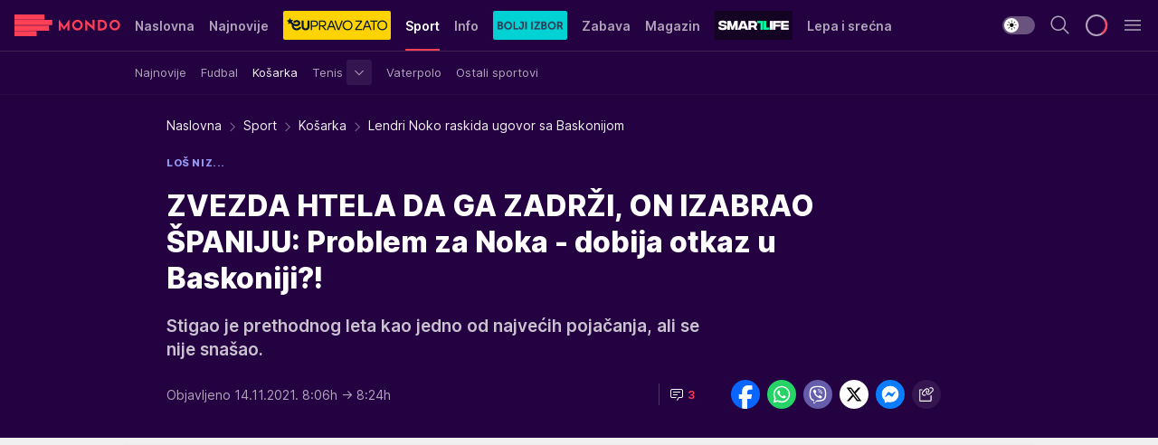

--- FILE ---
content_type: text/html; charset=utf-8
request_url: https://mondo.rs/Sport/Kosarka/a1555402/Lendri-Noko-raskida-ugovor-sa-Baskonijom.html
body_size: 50019
content:
<!DOCTYPE html><html  lang="sr"><head><meta charset="utf-8"><meta name="viewport" content="width=device-width, initial-scale=1"><script type="importmap">{"imports":{"#entry":"/_nuxt/entry.BmGmRQ26.js"}}</script><script data-cfasync="false">(function(w,d,s,l,i){w[l]=w[l]||[];w[l].push({'gtm.start':
            new Date().getTime(),event:'gtm.js'});var f=d.getElementsByTagName(s)[0],
            j=d.createElement(s),dl=l!='dataLayer'?'&l='+l:'';j.async=true;j.src=
            'https://www.googletagmanager.com/gtm.js?id='+i+dl;f.parentNode.insertBefore(j,f);
            })(window,document,'script','dataLayer','GTM-KTJZ78Z');</script><script>'use strict';(function(b,t,q,h,c,e,f,r,u,a,v,w,m,k,n,p,l){l=(d,g)=>{m=new URLSearchParams(q.search);m.has(d)?g=m.get(d):b[h]&&b[h].hasOwnProperty(d)&&(g=b[h][d]);return isNaN(+g)?g:+g};l('pjnx',!1)||(b[h]=b[h]||{},b[c]=b[c]||{},b[c][e]=b[c][e]||[],k=d=>{a.b[d]=performance.now();a.b[f](d)},n=(d,g)=>{for(;0<d.length;)g[f](d.shift())},p=()=>{a.p=b[c][e][f];b[c][e][f]=a.s[f].bind(a.s)},a=b["__"+h]={t:l('pjfsto',3E3),m:l('pjfstom',2),s:[()=>{k("s");b[c].pubads().setTargeting('pjpel',a.b)}],f:d=>{a.p&&
                (k('f'+d),b[c][e][f]=a.p,a.p=!1,n(a.s,b[c][e]))},g:()=>{a.p&&p();k('g');a.r=setTimeout(()=>a.f('t'),a.t+a.b.g*a.m)}},b[c][e].shift&&(n(b[c][e],a.s),a.b=[],b[c][e][f](()=>a.g()),p(),k('v'+r)))})(window,document,location,'pubjelly','googletag','cmd','push',4);</script><script src="https://pubjelly.nxjmp.com/a/main/pubjelly.js?key=na" async onerror="__pubjelly.f('e')"></script><link rel="canonical" href="https://mondo.rs/Sport/Kosarka/a1555402/Lendri-Noko-raskida-ugovor-sa-Baskonijom.html"><script>var googletag = googletag || {}; googletag.cmd = googletag.cmd || [];</script><script src="https://securepubads.g.doubleclick.net/tag/js/gpt.js" async></script><title>Lendri Noko raskida ugovor sa Baskonijom | Mondo</title><script async data-cfasync="false">window.googletag=window.googletag||{},window.googletag.cmd=window.googletag.cmd||[];var packs=window.localStorage.getItem("df_packs"),packsParsed=packs&&JSON.parse(packs)||[];try{var a=window.localStorage.getItem("df_packsx"),s=a&&JSON.parse(a)||[];s.length&&(packsParsed=packsParsed.concat(s),packsParsed=Array.from(new Set(packsParsed)));var r,e=window.localStorage.getItem("df_packsy"),t=(e&&JSON.parse(e)||[]).map(function(a){return a.id});t.length&&(packsParsed=packsParsed.concat(t),packsParsed=Array.from(new Set(packsParsed)))}catch(d){}var standardPacks=window.localStorage.getItem("df_sp"),standardPacksParsed=standardPacks&&JSON.parse(standardPacks)||[];try{var g=window.localStorage.getItem("df_spx"),c=g&&JSON.parse(g)||[];c.length&&(standardPacksParsed=standardPacksParsed.concat(c),standardPacksParsed=Array.from(new Set(standardPacksParsed)));var o,n=window.localStorage.getItem("df_spy"),p=(n&&JSON.parse(n)||[]).map(function(a){return a.id});p.length&&(standardPacksParsed=standardPacksParsed.concat(p),standardPacksParsed=Array.from(new Set(standardPacksParsed)))}catch(P){}var platforms=window.localStorage.getItem("df_pl"),platformsParsed=platforms&&(JSON.parse(platforms)||[]);if(platformsParsed&&platformsParsed.length)for(var i=0;i<platformsParsed.length;i++)1===platformsParsed[i]&&packsParsed?window.googletag.cmd.push(function(){window.googletag.pubads().setTargeting("defractal",packsParsed)}):2===platformsParsed[i]&&packsParsed&&packsParsed.length?(window.midasWidgetTargeting=window.midasWidgetTargeting||{},window.midasWidgetTargeting.targetings=window.midasWidgetTargeting.targetings||[],window.midasWidgetTargeting.targetings.push({defractal:packsParsed})):3===platformsParsed[i]&&standardPacksParsed&&standardPacksParsed.length&&window.googletag.cmd.push(function(){window.googletag.pubads().setTargeting("defractal_sp",standardPacksParsed)});</script><script src="https://cdn.mediaoutcast.com/player/1.15.0/js/mov-init.min.js" async></script><script src="https://cdn.krakenoptimize.com/setup/get/7f93c587-b868-4f9f-339b-08d9d68e00ed" async body type="text/javascript" data-cfasync="false"></script><script src="https://cdn.defractal.com/scripts/defractal-4-00440010-B9DA-45E3-B080-B97C6D2529EF.js" async></script><link rel="stylesheet" href="/_nuxt/entry.yFgInAH4.css" crossorigin><link rel="preload" as="font" href="https://static2.mondo.rs/fonts/Inter.var.woff2" type="font/woff2" crossorigin><link rel="preload" as="font" href="https://static2.mondo.rs/fonts/icomoon/icons.woff" type="font/woff" crossorigin><link rel="preload" as="image" href="https://static2.mondo.rs/api/v3/images/592/1184/1070888?ts=2021-11-14T08:09:32"><link rel="modulepreload" as="script" crossorigin href="/_nuxt/entry.BmGmRQ26.js"><link rel="preload" as="fetch" fetchpriority="low" crossorigin="anonymous" href="/_nuxt/builds/meta/e662f399-2241-41f7-adc3-63b2467a16e9.json"><script data-cfasync="false">window.gdprAppliesGlobally=true;(function(){function n(e){if(!window.frames[e]){if(document.body&&document.body.firstChild){var t=document.body;var r=document.createElement("iframe");r.style.display="none";r.name=e;r.title=e;t.insertBefore(r,t.firstChild)}else{setTimeout(function(){n(e)},5)}}}function e(r,a,o,s,c){function e(e,t,r,n){if(typeof r!=="function"){return}if(!window[a]){window[a]=[]}var i=false;if(c){i=c(e,n,r)}if(!i){window[a].push({command:e,version:t,callback:r,parameter:n})}}e.stub=true;e.stubVersion=2;function t(n){if(!window[r]||window[r].stub!==true){return}if(!n.data){return}var i=typeof n.data==="string";var e;try{e=i?JSON.parse(n.data):n.data}catch(t){return}if(e[o]){var a=e[o];window[r](a.command,a.version,function(e,t){var r={};r[s]={returnValue:e,success:t,callId:a.callId};n.source.postMessage(i?JSON.stringify(r):r,"*")},a.parameter)}}const smt=window[r];if(typeof smt!=="function"){window[r]=e;if(window.addEventListener){window.addEventListener("message",t,false)}else{window.attachEvent("onmessage",t)}}}e("__uspapi","__uspapiBuffer","__uspapiCall","__uspapiReturn");n("__uspapiLocator");e("__tcfapi","__tcfapiBuffer","__tcfapiCall","__tcfapiReturn");n("__tcfapiLocator");(function(e){var t=document.createElement("link");t.rel="preconnect";t.as="script";var r=document.createElement("link");r.rel="dns-prefetch";r.as="script";var n=document.createElement("link");n.rel="preload";n.as="script";var i=document.createElement("script");i.id="spcloader";i.type="text/javascript";i["async"]=true;i.charset="utf-8";var a="https://sdk.privacy-center.org/"+e+"/loader.js?target="+document.location.hostname;if(window.didomiConfig&&window.didomiConfig.user){var o=window.didomiConfig.user;var s=o.country;var c=o.region;if(s){a=a+"&country="+s;if(c){a=a+"&region="+c}}}t.href="https://sdk.privacy-center.org/";r.href="https://sdk.privacy-center.org/";n.href=a;i.src=a;var d=document.getElementsByTagName("script")[0];d.parentNode.insertBefore(t,d);d.parentNode.insertBefore(r,d);d.parentNode.insertBefore(n,d);d.parentNode.insertBefore(i,d)})("82d80c84-586b-4519-bdef-240ed8c7f096")})();</script><script data-cfasync="false">function scrollDistance(i,n=66){if(!i||"function"!=typeof i)return;let e,o,t,d;window.addEventListener("scroll",function(l){o||(o=window.pageYOffset),window.clearTimeout(e),e=setTimeout(function(){t=window.pageYOffset,i(d=t-o,o,t),o=null,t=null,d=null},n)},!1)}window.didomiOnReady=window.didomiOnReady||[],window.didomiOnReady.push(function(i){i.notice.isVisible()&&scrollDistance(function(n){parseInt(Math.abs(n),10)>198&&i.notice.isVisible()&&i.setUserAgreeToAll()});if(i.notice.isVisible() && window.innerWidth <= 768){document.body.classList.remove("didomi-popup-open","didomi-popup-open-ios")}if(i.notice.isVisible()){document.querySelector(".didomi-popup").addEventListener("click", e=>{console.log(e)})}});</script><script>window.pp_gemius_identifier = 'p4.gwnMOI4nMMOcrSk1_jabl7OkIubiUbE6gLQzKB4r.Y7';
                function gemius_pending(i) { window[i] = window[i] || function () { var x = window[i + '_pdata'] = window[i + '_pdata'] || []; x[x.length] = arguments; }; };
                gemius_pending('gemius_hit'); gemius_pending('gemius_event'); gemius_pending('gemius_init'); gemius_pending('pp_gemius_hit'); gemius_pending('pp_gemius_event'); gemius_pending('pp_gemius_init');
                (function (d, t) {
                    try {
                        var gt = d.createElement(t), s = d.getElementsByTagName(t)[0], l = 'http' + ((location.protocol == 'https:') ? 's' : ''); gt.setAttribute('async', 'async');
                        gt.setAttribute('defer', 'defer'); gt.src = l + '://gars.hit.gemius.pl/xgemius.js'; s.parentNode.insertBefore(gt, s);
                    } catch (e) { }
                })(document, 'script');</script><meta name="title" content="ZVEZDA HTELA DA GA ZADRŽI, ON IZABRAO ŠPANIJU: Problem za Noka - dobija otkaz u Baskoniji?!"><meta hid="description" name="description" content="Stigao je prethodnog leta kao jedno od najvećih pojačanja, ali se nije snašao."><meta hid="robots" property="robots" content="max-image-preview:large"><meta hid="og:type" property="og:type" content="website"><meta hid="og:title" property="og:title" content="ZVEZDA HTELA DA GA ZADRŽI, ON IZABRAO ŠPANIJU: Problem za Noka - dobija otkaz u Baskoniji?!"><meta hid="og:description" property="og:description" content="Stigao je prethodnog leta kao jedno od najvećih pojačanja, ali se nije snašao."><meta hid="og:image" property="og:image" content="https://static2.mondo.rs/Picture/1070888/jpeg/Lendri-Noko.jpeg?ts=2021-11-14T08:09:32"><meta hid="og:url" property="og:url" content="https://mondo.rs/Sport/Kosarka/a1555402/Lendri-Noko-raskida-ugovor-sa-Baskonijom.html"><meta hid="twitter:card" name="twitter:card" content="summary_large_image"><meta hid="twitter:title" name="twitter:title" content="ZVEZDA HTELA DA GA ZADRŽI, ON IZABRAO ŠPANIJU: Problem za Noka - dobija otkaz u Baskoniji?!"><meta hid="twitter:description" name="twitter:description" content="mondo 2022"><meta hid="twitter:image" name="twitter:image" content="https://static2.mondo.rs/Picture/1070888/jpeg/Lendri-Noko.jpeg?ts=2021-11-14T08:09:32"><meta hid="twitter.url" name="twitter.url" content="https://mondo.rs/Sport/Kosarka/a1555402/Lendri-Noko-raskida-ugovor-sa-Baskonijom.html"><link rel="icon" type="image/svg+xml" href="/favicons/mondo/icon.svg" sizes="any"><link rel="icon" type="image/png" href="/favicons/mondo/favicon-32x32.png" sizes="32x32"><link rel="icon" type="image/png" href="/favicons/mondo/favicon-128x128.png" sizes="128x128"><link rel="apple-touch-icon" type="image/png" href="/favicons/mondo/favicon-180x180.png" sizes="180x180"><link rel="icon" type="image/png" href="/favicons/mondo/favicon-192x192.png" sizes="192x192"><link rel="icon" type="image/png" href="/favicons/mondo/favicon-512x512.png" sizes="512x512"><link rel="alternate" hreflang="sr" href="https://mondo.rs/Sport/Kosarka/a1555402/Lendri-Noko-raskida-ugovor-sa-Baskonijom.html"><link rel="alternate" type="application/rss+xml" title="RSS feed for Naslovna" href="https://mondo.rs/rss/629/Naslovna"><link rel="alternate" type="application/rss+xml" title="RSS feed for Sport" href="https://mondo.rs/rss/644/Sport"><link rel="alternate" type="application/rss+xml" title="RSS feed for Fudbal" href="https://mondo.rs/rss/646/Sport/Fudbal"><link rel="alternate" type="application/rss+xml" title="RSS feed for Košarka" href="https://mondo.rs/rss/652/Sport/Kosarka"><link rel="alternate" type="application/rss+xml" title="RSS feed for Tenis" href="https://mondo.rs/rss/657/Sport/Tenis"><link rel="alternate" type="application/rss+xml" title="RSS feed for Ostali sportovi" href="https://mondo.rs/rss/660/Sport/Ostali-sportovi"><link rel="alternate" type="application/rss+xml" title="RSS feed for Info" href="https://mondo.rs/rss/631/Info"><link rel="alternate" type="application/rss+xml" title="RSS feed for Društvo" href="https://mondo.rs/rss/640/Info/Drustvo"><link rel="alternate" type="application/rss+xml" title="RSS feed for Politika" href="https://mondo.rs/rss/11427/Info/Politika"><link rel="alternate" type="application/rss+xml" title="RSS feed for Crna hronika" href="https://mondo.rs/rss/641/Info/Crna-hronika"><link rel="alternate" type="application/rss+xml" title="RSS feed for Ekonomija" href="https://mondo.rs/rss/642/Info/Ekonomija"><link rel="alternate" type="application/rss+xml" title="RSS feed for Srbija" href="https://mondo.rs/rss/637/Info/Srbija"><link rel="alternate" type="application/rss+xml" title="RSS feed for Beograd na Mondu" href="https://mondo.rs/rss/639/Info/Beograd"><link rel="alternate" type="application/rss+xml" title="RSS feed for Svet" href="https://mondo.rs/rss/638/Info/Svet"><link rel="alternate" type="application/rss+xml" title="RSS feed for EX Yu" href="https://mondo.rs/rss/643/Info/EX-YU"><link rel="alternate" type="application/rss+xml" title="RSS feed for Novi Sad na Mondu" href="https://mondo.rs/rss/11312/Info/Novi-Sad-na-Mondu"><link rel="alternate" type="application/rss+xml" title="RSS feed for Zabava" href="https://mondo.rs/rss/663/Zabava"><link rel="alternate" type="application/rss+xml" title="RSS feed for Zvezde i tračevi" href="https://mondo.rs/rss/665/Zabava/Zvezde-i-tracevi"><link rel="alternate" type="application/rss+xml" title="RSS feed for TV" href="https://mondo.rs/rss/671/Zabava/TV"><link rel="alternate" type="application/rss+xml" title="RSS feed for Film" href="https://mondo.rs/rss/673/Zabava/Film"><link rel="alternate" type="application/rss+xml" title="RSS feed for Muzika" href="https://mondo.rs/rss/674/Zabava/Muzika"><link rel="alternate" type="application/rss+xml" title="RSS feed for Zanimljivosti" href="https://mondo.rs/rss/675/Zabava/Zanimljivosti"><link rel="alternate" type="application/rss+xml" title="RSS feed for Kultura" href="https://mondo.rs/rss/676/Zabava/Kultura"><link rel="alternate" type="application/rss+xml" title="RSS feed for Magazin" href="https://mondo.rs/rss/678/Magazin"><link rel="alternate" type="application/rss+xml" title="RSS feed for Ljubav" href="https://mondo.rs/rss/680/Magazin/Ljubav"><link rel="alternate" type="application/rss+xml" title="RSS feed for Stil" href="https://mondo.rs/rss/681/Magazin/Stil"><link rel="alternate" type="application/rss+xml" title="RSS feed for Zdravlje" href="https://mondo.rs/rss/685/Magazin/Zdravlje"><link rel="alternate" type="application/rss+xml" title="RSS feed for Horoskop" href="https://mondo.rs/rss/822/Horoskop"><link rel="amphtml" href="https://mondo.rs/Sport/Kosarka/amp/a1555402/Lendri-Noko-raskida-ugovor-sa-Baskonijom.html"><script type="application/ld+json">{
  "@context": "https://schema.org",
  "@graph": [
    {
      "@type": "NewsMediaOrganization",
      "@id": "https://mondo.rs/#publisher",
      "name": "MONDO",
      "alternateName": "MONDO INC",
      "url": "https://mondo.rs/",
      "masthead": "https://mondo.rs/Ostalo/Impresum",
      "sameAs": [
        "https://www.facebook.com/mondo.rs",
        "https://twitter.com/mondoportal",
        "https://www.instagram.com/mondoportal",
        "https://www.youtube.com/user/MTSMondo",
        "https://www.linkedin.com/company/mondoportal/mycompany/"
      ],
      "logo": {
        "@type": "ImageObject",
        "@id": "https://mondo.rs/#/schema/image/mondo-logo",
        "url": "https://static2.mondo.rs/Static/Picture/shape-1304-3x.png",
        "width": 489,
        "height": 105,
        "caption": "Mondo Logo"
      },
      "image": {
        "@id": "https://mondo.rs/#/schema/image/mondo-logo"
      }
    },
    {
      "@type": "WebSite",
      "@id": "https://mondo.rs/#/schema/website/mondors",
      "url": "https://mondo.rs",
      "name": "Mondo portal",
      "publisher": {
        "@id": "https://mondo.rs/#publisher"
      },
      "potentialAction": {
        "@type": "SearchAction",
        "target": "https://mondo.rs/search/1/1?q={search_term_string}",
        "query-input": "required name=search_term_string"
      }
    },
    {
      "@type": "WebPage",
      "@id": "https://mondo.rs/Sport/Kosarka/a1555402/Lendri-Noko-raskida-ugovor-sa-Baskonijom.html",
      "url": "https://mondo.rs/Sport/Kosarka/a1555402/Lendri-Noko-raskida-ugovor-sa-Baskonijom.html",
      "inLanguage": "sr-Latn",
      "breadcrumb": {
        "@id": "https://mondo.rs/Sport/Kosarka/a1555402/Lendri-Noko-raskida-ugovor-sa-Baskonijom.html#/schema/breadcrumb/a1555402"
      },
      "name": "Lendri Noko raskida ugovor sa Baskonijom | Sport | Košarka",
      "isPartOf": {
        "@id": "https://mondo.rs/#/schema/website/mondors"
      },
      "datePublished": "2021-11-14T08:06:49+01:00",
      "dateModified": "2021-11-14T08:24:21+01:00",
      "description": "Stigao je prethodnog leta kao jedno od najvećih pojačanja, ali se nije snašao."
    },
    {
      "@type": [
        "Article",
        "NewsArticle"
      ],
      "@id": "https://mondo.rs/Sport/Kosarka/a1555402/Lendri-Noko-raskida-ugovor-sa-Baskonijom.html#/schema/article/a1555402",
      "headline": "ZVEZDA HTELA DA GA ZADRŽI, ON IZABRAO ŠPANIJU: Problem za Noka - dobija otkaz u Baskoniji?!",
      "description": "Stigao je prethodnog leta kao jedno od najvećih pojačanja, ali se nije snašao.",
      "isPartOf": {
        "@id": "https://mondo.rs/Sport/Kosarka/a1555402/Lendri-Noko-raskida-ugovor-sa-Baskonijom.html"
      },
      "mainEntityOfPage": {
        "@id": "https://mondo.rs/Sport/Kosarka/a1555402/Lendri-Noko-raskida-ugovor-sa-Baskonijom.html"
      },
      "datePublished": "2021-11-14T08:06:49+01:00",
      "dateModified": "2021-11-14T08:24:21+01:00",
      "image": [
        {
          "@context": "http://schema.org",
          "@type": "ImageObject",
          "width": 1200,
          "height": 675,
          "description": "lendri noko",
          "url": "https://static2.mondo.rs/Picture/1070888/jpeg/Lendri-Noko.jpeg?ts=2021-11-14T08:09:32"
        },
        {
          "@context": "http://schema.org",
          "@type": "ImageObject",
          "width": 1200,
          "height": 1200,
          "description": "lendri noko",
          "url": "https://static2.mondo.rs/MediumImage/1070888/jpeg/Lendri-Noko.jpeg?ts=2021-11-14T08:09:32"
        },
        {
          "@context": "http://schema.org",
          "@type": "ImageObject",
          "width": 1200,
          "height": 900,
          "description": "lendri noko",
          "url": "https://static2.mondo.rs/Thumbnail/1070888/jpeg/Lendri-Noko.jpeg?ts=2021-11-14T08:09:32"
        }
      ],
      "keywords": [
        "evroliga",
        "kk crvena zvezda",
        "baskonija",
        "lendri noko"
      ],
      "author": [
        {
          "@type": "Person",
          "url": "https://mondo.rs/journalist308/Dusan-Ninkovic",
          "name": "Dušan Ninković"
        }
      ],
      "publisher": {
        "@id": "https://mondo.rs/#publisher"
      },
      "isAccessibleForFree": "True"
    },
    {
      "@type": "BreadcrumbList",
      "@id": "https://mondo.rs/Sport/Kosarka/a1555402/Lendri-Noko-raskida-ugovor-sa-Baskonijom.html#/schema/breadcrumb/a1555402",
      "itemListElement": [
        {
          "@type": "ListItem",
          "position": 1,
          "item": {
            "@type": "WebPage",
            "@id": "https://mondo.rs/Sport",
            "url": "https://mondo.rs/Sport",
            "name": "Sport"
          }
        },
        {
          "@type": "ListItem",
          "position": 2,
          "item": {
            "@type": "WebPage",
            "@id": "https://mondo.rs/Sport/Kosarka",
            "url": "https://mondo.rs/Sport/Kosarka",
            "name": "Košarka"
          }
        },
        {
          "@type": "ListItem",
          "position": 3,
          "item": {
            "@id": "https://mondo.rs/Sport/Kosarka/a1555402/Lendri-Noko-raskida-ugovor-sa-Baskonijom.html",
            "name": "Lendri Noko raskida ugovor sa Baskonijom | Sport | Košarka"
          }
        }
      ]
    }
  ]
}</script><script type="module" src="/_nuxt/entry.BmGmRQ26.js" crossorigin></script></head><body><div id="__nuxt"><div><div class="main light mondo page-has-submenu" style=""><!----><header class="header has-submenu"><div class="container"><div class="header__content_wrap"><div class="header__content"><div class="header-logo"><a href="/" class="" title="Mondo"><div class="header-logo__wrap"><svg class="logo-dimensions header-logo__image"><use xlink:href="/img/logo/mondo.svg?v=28112025#logo-light"></use></svg><span class="header-logo__span">Mondo</span></div></a></div><nav class="header-navigation"><div class="header-navigation__wrap"><ul class="header-navigation__list"><!--[--><li class="js_item_629 header-navigation__list-item"><a href="/" class="has-no-background"><span style=""><!----><span>Naslovna</span></span></a><!----></li><li class="js_item_632 header-navigation__list-item"><a href="/Najnovije-vesti" class="has-no-background"><span style=""><!----><span>Najnovije</span></span></a><!----></li><li class="js_item_11335 header-navigation__list-item"><a class="is-custom" href="https://eupravozato.mondo.rs/" target="_blank" rel="noopener"><span style="background-color:#FFD301;color:transparent;"><img src="https://static2.mondo.rs/api/v3/staticimages/logo-eupravozato-mondo-kec@3x.png" alt="EUpravo zato"><!----></span></a><!----></li><li class="js_item_644 is-active header-navigation__list-item"><a href="/Sport" class="has-no-background"><span style=""><!----><span>Sport</span></span></a><nav class="header__subnavigation isArticle"><div class="header-subnavigation__wrap"><ul class="header-subnavigation__list"><!--[--><li class="js_item_645 header-subnavigation__list-item"><a href="/Sport/Najnovije" class="has-no-background"><span style=""><!----><span>Najnovije</span></span></a><!----></li><li class="js_item_646 header-subnavigation__list-item"><a href="/Sport/Fudbal" class="has-no-background"><span style=""><!----><span>Fudbal</span></span></a><!----></li><li class="is-active js_item_652 header-subnavigation__list-item"><a href="/Sport/Kosarka" class="has-no-background"><span style=""><!----><span>Košarka</span></span></a><!----></li><li class="js_item_657 header-subnavigation__list-item"><a href="/Sport/Tenis" class="has-no-background"><span style=""><!----><span>Tenis</span></span></a><div><span class="header-subnavigation__chevron"><i class="icon-chevron--down" aria-hidden="true"></i></span><!----></div></li><li class="js_item_659 header-subnavigation__list-item"><a href="/Sport/Vaterpolo" class="has-no-background"><span style=""><!----><span>Vaterpolo</span></span></a><!----></li><li class="js_item_660 header-subnavigation__list-item"><a href="/Sport/Ostali-sportovi" class="has-no-background"><span style=""><!----><span>Ostali sportovi</span></span></a><!----></li><!--]--></ul><span class="is-hidden header-navigation__list-item is-view-more"><span class="">Još</span> <i class="icon-overflow-menu--vertical view-more-icon" aria-hidden="true"></i><ul class="is-hidden header-subnavigation__children"><!--[--><!--]--></ul></span></div></nav></li><li class="js_item_631 header-navigation__list-item"><a href="/Info" class="has-no-background"><span style=""><!----><span>Info</span></span></a><!----></li><li class="js_item_11326 header-navigation__list-item"><a href="/bolji-izbor" class="is-custom is-custom-text"><span style="background-color:#00D1D2;color:transparent;"><img src="https://static2.mondo.rs/Static/Picture/IQOScategory@x2.png" alt="Bolji izbor"><!----></span></a><!----></li><li class="js_item_663 header-navigation__list-item"><a href="/Zabava" class="has-no-background"><span style=""><!----><span>Zabava</span></span></a><!----></li><li class="js_item_678 header-navigation__list-item"><a href="/Magazin" class="has-no-background"><span style=""><!----><span>Magazin</span></span></a><!----></li><li class="js_item_11321 header-navigation__list-item"><a class="is-custom" href="https://smartlife.mondo.rs/" target="_blank" rel="noopener"><span style="background-color:#140322;color:transparent;"><img src="https://static2.mondo.rs/Static/Picture/logo-smartlife-proper@3x.png" alt="Smartlife"><!----></span></a><!----></li><li class="js_item_11123 header-navigation__list-item"><a class="" href="https://lepaisrecna.mondo.rs/" target="_blank" rel="noopener"><span style=""><!----><span>Lepa i srećna</span></span></a><!----></li><li class="js_item_11209 header-navigation__list-item"><a class="" href="https://sensa.mondo.rs/" target="_blank" rel="noopener"><span style=""><!----><span>Sensa</span></span></a><!----></li><li class="js_item_11223 header-navigation__list-item"><a class="" href="https://stvarukusa.mondo.rs/" target="_blank" rel="noopener"><span style=""><!----><span>Stvar ukusa</span></span></a><!----></li><li class="js_item_11233 header-navigation__list-item"><a class="" href="https://yumama.mondo.rs/" target="_blank" rel="noopener"><span style=""><!----><span>Yumama</span></span></a><!----></li><!--]--></ul></div><span class="is-hidden header-navigation__list-item is-view-more">Još <i class="icon-overflow-menu--vertical view-more-icon" aria-hidden="true"></i><ul class="is-hidden header-subnavigation__children"><!--[--><!--]--></ul></span><!--[--><!--]--></nav><div class="header-extra"><div class="theme-toggle theme-toggle--light"><div class="icon-wrap icon-wrap_light"><i class="icon icon-light--filled" aria-hidden="true"></i></div><div class="icon-wrap icon-wrap_asleep"><i class="icon icon-asleep--filled" aria-hidden="true"></i></div></div><div class="header-extra__icon"><i class="icon-search" aria-hidden="true"></i><div class="header-search"><div class="header-search-wrap"><form><input type="text" class="input" placeholder=" Pretraži MONDO"><!----></form><div class="header-search__close"><i aria-hidden="true" class="icon icon-close"></i></div></div></div></div><div class="header-extra__icon" style="display:none;"><i class="icon-headphones-custom" aria-hidden="true"></i></div><!--[--><div class="header-extra__icon isSpinner"><div class="spinner" data-v-eba6742f></div></div><!--]--><div class="header-extra__icon" style="display:none;"><i class="icon-notification" aria-hidden="true"></i></div><div class="header-extra__icon header-extra__menu"><i class="icon-menu" aria-hidden="true"></i></div><div class="navigation-drawer" style="right:-100%;"><div class="navigation-drawer__header"><div class="navigation-drawer__logo"><svg class="navigation-drawer__logo_image"><use xlink:href="/img/logo/mondo.svg?v=28112025#logo-drawer-light"></use></svg></div><div class="navigation-drawer__close"><i class="icon-close" aria-hidden="true"></i></div></div><div class="navigation-drawer__tabs"><span class="is-active">Kategorije</span><span class="">Ostalo</span></div><!----><div class="navigation-drawer__footer"><ul class="social-menu__list"><!--[--><li class="social-menu__list-item"><a href="https://www.facebook.com/mondo.rs" target="_blank" rel="noopener" aria-label="Facebook"><i class="icon-logo--facebook social-menu__list-icon" aria-hidden="true"></i></a></li><li class="social-menu__list-item"><a href="https://www.instagram.com/mondoportal/?hl=en" target="_blank" rel="noopener" aria-label="Instagram"><i class="icon-logo--instagram social-menu__list-icon" aria-hidden="true"></i></a></li><li class="social-menu__list-item"><a href="https://twitter.com/mondoportal" target="_blank" rel="noopener" aria-label="Twitter"><i class="icon-logo--twitter social-menu__list-icon" aria-hidden="true"></i></a></li><li class="social-menu__list-item"><a href="https://www.youtube.com/mtsmondo" target="_blank" rel="noopener" aria-label="Youtube"><i class="icon-logo--youtube social-menu__list-icon" aria-hidden="true"></i></a></li><li class="social-menu__list-item"><a href="https://www.tiktok.com/@mondoportal" target="_blank" rel="noopener" aria-label="TikTok"><i class="icon-logo--tiktok social-menu__list-icon" aria-hidden="true"></i></a></li><li class="social-menu__list-item"><a href="https://news.google.com/publications/CAAqIQgKIhtDQklTRGdnTWFnb0tDRzF2Ym1SdkxuSnpLQUFQAQ?hl=sr&amp;gl=RS&amp;ceid=RS%3Asr" target="_blank" rel="noopener" aria-label="Google News"><i class="icon-logo--googlenews social-menu__list-icon" aria-hidden="true"></i></a></li><li class="social-menu__list-item"><a href="https://mondo.rs/rss-feed" target="_blank" rel="noopener" aria-label="RSS"><i class="icon-logo--rss social-menu__list-icon" aria-hidden="true"></i></a></li><!--]--></ul></div></div></div></div></div></div></header><!--[--><!--]--><div class="generic-page" data-v-b527da3b><div class="main-container wallpaper-helper" data-v-b527da3b data-v-fdf9347c><!--[--><!----><!--[--><div class="wallpaper-wrapper" data-v-fdf9347c><div class="container"><div id="wallpaper-left" class="wallpaper-left wallpaper-watch"></div><div id="wallpaper-right" class="wallpaper-right wallpaper-watch"></div></div></div><div class="main_wrapper" data-v-fdf9347c><div class="container" data-v-fdf9347c><div id="wallpaper-top" class="wallpaper-top"></div></div><div class="article-header" data-v-fdf9347c data-v-86095f06><div class="article-header-wrap" data-v-86095f06><div class="article-header-container" data-v-86095f06><div class="breadcrumbs-wrap" data-v-86095f06 data-v-77f0710d><div class="breadcrumbs" data-v-77f0710d><a href="/" class="breadcrumbs-link" data-v-77f0710d>Naslovna</a><!--[--><div class="breadcrumbs-icon-container" data-v-77f0710d><i class="icon-chevron--right" aria-hidden="true" data-v-77f0710d></i><a href="/Sport" class="breadcrumbs-link" data-v-77f0710d>Sport</a></div><div class="breadcrumbs-icon-container" data-v-77f0710d><i class="icon-chevron--right" aria-hidden="true" data-v-77f0710d></i><a href="/Sport/Kosarka" class="breadcrumbs-link" data-v-77f0710d>Košarka</a></div><div class="breadcrumbs-icon-container" data-v-77f0710d><i class="icon-chevron--right" aria-hidden="true" data-v-77f0710d></i><span class="breadcrumbs-title" data-v-77f0710d>Lendri Noko raskida ugovor sa Baskonijom</span></div><!--]--></div></div><div class="article-header-labels" data-v-86095f06 data-v-4f4997d9><!----><!----><!----><!----><div class="article-header-labels__label is-subtitle card-label card-label-wrap" data-v-4f4997d9 data-v-d3a173a3><!----><!----><span class="label-text" data-v-d3a173a3>Loš niz...</span></div></div><h1 class="article-header-title" data-v-86095f06>ZVEZDA HTELA DA GA ZADRŽI, ON IZABRAO ŠPANIJU: Problem za Noka - dobija otkaz u Baskoniji?!</h1><strong class="article-header-lead" data-v-86095f06>Stigao je prethodnog leta kao jedno od najvećih pojačanja, ali se nije snašao.</strong><!----><!----><div class="article-header-author-share" data-v-86095f06><div class="article-header-author-comments" data-v-86095f06><div class="article-header-author-date" data-v-86095f06><!----><div class="article-header-date" datetime="2021-11-14T08:06:49" data-v-86095f06><time class="article-header-date-published" data-v-86095f06>Objavljeno 14.11.2021. 8:06h  </time><time class="article-header-date-edited" datetime="2021-11-14T08:24:21" data-v-86095f06> → 8:24h</time></div></div><div class="article-engagement-bar" data-v-86095f06 data-v-c0f3996a><div class="card-engagement-bar card-engagement-bar-wrap" data-v-c0f3996a><div class="card-engagement-bar__left"><!----><!----><!----><div role="button" class="btn"><!--[--><i class="icon-chat"></i><span class="comment-counter">3</span><!--]--></div></div><!----></div></div></div><div class="article-exposed-share" data-v-86095f06 data-v-5d9026f4><div class="tooltip-box card-share-wrap" data-v-5d9026f4 data-v-2f96c82c><!--[--><!--[--><a role="button" class="tooltip-box__item facebook" data-v-2f96c82c><svg viewBox="0 0 32 32" class="icon facebook" data-v-2f96c82c><use xlink:href="/img/sprite-shares-02042025.svg#facebook-sign" data-v-2f96c82c></use></svg></a><!--]--><!--[--><a role="button" class="tooltip-box__item whatsapp" data-v-2f96c82c><svg viewBox="0 0 24 24" class="icon whatsapp" data-v-2f96c82c><use xlink:href="/img/sprite-shares-02042025.svg#whatsapp" data-v-2f96c82c></use></svg></a><!--]--><!--[--><a role="button" class="tooltip-box__item viber" data-v-2f96c82c><svg viewBox="0 0 24 24" class="icon viber" data-v-2f96c82c><use xlink:href="/img/sprite-shares-02042025.svg#viber" data-v-2f96c82c></use></svg></a><!--]--><!--[--><a role="button" class="tooltip-box__item twitter" data-v-2f96c82c><svg viewBox="0 0 24 24" class="icon twitter" data-v-2f96c82c><use xlink:href="/img/sprite-shares-02042025.svg#twitter" data-v-2f96c82c></use></svg></a><!--]--><!--[--><a role="button" class="tooltip-box__item messenger" data-v-2f96c82c><svg viewBox="0 0 24 24" class="icon messenger" data-v-2f96c82c><use xlink:href="/img/sprite-shares-02042025.svg#messenger" data-v-2f96c82c></use></svg></a><!--]--><!--]--><a role="button" class="tooltip-box__item copy-link" data-v-2f96c82c><svg viewBox="0 0 24 24" class="icon copy-link" data-v-2f96c82c><use xlink:href="/img/sprite-shares-02042025.svg#copy--link-adapted" data-v-2f96c82c></use></svg></a></div></div></div></div></div></div><div class="container" data-v-fdf9347c><!--[--><!--[--><!----><!--]--><!--[--><div class="container placeholder250px gptArticleTop" data-v-fdf9347c><div class="gpt-ad-banner"><div position="0" lazy="false"></div></div></div><!--]--><!--[--><div class="article-main" data-v-fdf9347c><div class="is-main article-content with-sidebar" data-v-1df6af20><div class="full-width" data-v-1df6af20><div class="sticky-scroll-container isSticky" data-v-1df6af20><!--[--><!--[--><div class="generic-component" data-v-1df6af20 data-v-a6cdc878><article class="" data-v-a6cdc878><div class="article-big-image" is-storytelling="false" data-v-896fd29b><figure class="big-image-container" data-v-896fd29b><div class="card-image-container big-image-container__image" style="aspect-ratio:1.3333333333333333;" data-v-896fd29b data-v-ecf0a92a><picture class="" data-v-ecf0a92a><!--[--><source media="(max-width: 1023px)" srcset="https://static2.mondo.rs/api/v3/images/592/1184/1070888?ts=2021-11-14T08:09:32,
https://static2.mondo.rs/api/v3/images/960/1920/1070888?ts=2021-11-14T08:09:32 1.5x" data-v-ecf0a92a><source media="(min-width: 1024px)" srcset="https://static2.mondo.rs/api/v3/images/960/1920/1070888?ts=2021-11-14T08:09:32" data-v-ecf0a92a><!--]--><img src="https://static2.mondo.rs/api/v3/images/592/1184/1070888?ts=2021-11-14T08:09:32" srcset="https://static2.mondo.rs/api/v3/images/592/1184/1070888?ts=2021-11-14T08:09:32,
https://static2.mondo.rs/api/v3/images/960/1920/1070888?ts=2021-11-14T08:09:32 1.5x" alt="lendri noko" class="" style="" data-v-ecf0a92a></picture></div><figcaption class="big-image-source" data-v-896fd29b><!----><span class="big-image-source-copy" data-v-896fd29b>Foto:&nbsp;MN Press</span></figcaption></figure></div><!----><div class="article-body"><!----><!----><!--[--><!--[--><!----><!----><!--]--><!--[--><div class="container" document-template="NewsArticle"></div><!----><!--]--><!--[--><div class="article-rte" document-template="NewsArticle"> <p>Katastrofalan niz rezultat u poslednjih skoro mesec dana Baskonija će pokušati da prekine u duplom kolu Evrolige. Prvi protivnik biće im Crvena zvezda koja je uspela da podigne formu, ali je sve izvesnije da bivši igrač crveno-belih neće igrati protiv srpskog kluba.</p> </div><!----><!--]--><!--[--><div class="article-rte paragrafNumber_2" document-template="NewsArticle"> <p><strong>Lendri Noko (27)</strong>, centar koji je prethodne sezone igrao za Zvezdu, propustio je sinoć ligaški duel Baskonije i može se čuti da je blizu raskida ugovora sa španskom ekipom.</p> </div><!----><!--]--><!--[--><div class="related-news__wrap" document-template="NewsArticle" data-v-6784d22a><span class="related-news__block-title" data-v-6784d22a>Možda će vas zanimati</span><!--[--><!--[--><a href="/Sport/Kosarka/a1555004/Zakucavanje-Tristana-Vukcevica-u-Evroligi.html" class="related-news__link" data-v-6784d22a><span class="related-news__content" data-v-6784d22a><span class="related-news__text-content" data-v-6784d22a><span class="related-news__label-wrap" data-v-6784d22a><span class="related-news__label" data-v-6784d22a>Košarka</span></span><span class="related-news__title" data-v-6784d22a>BRUTALNO! SRBIN IZ REALA ZAKUCAO PREKO RIVALA: Može da igra za 5 država, a u Evroligi odvaljuje obruče! (VIDEO)</span></span><figure class="related-news__image" data-v-6784d22a><div class="card-image-container" data-v-6784d22a data-v-ecf0a92a><picture class="" data-v-ecf0a92a><!--[--><source media="(max-width: 1023px)" srcset="https://static2.mondo.rs/api/v3/images/212/424/1070459?ts=2021-11-12T22:05:21" data-v-ecf0a92a><source media="(min-width: 1024px)" srcset="https://static2.mondo.rs/api/v3/images/212/424/1070459?ts=2021-11-12T22:05:21" data-v-ecf0a92a><!--]--><img src="https://static2.mondo.rs/api/v3/images/212/424/1070459?ts=2021-11-12T22:05:21" srcset="https://static2.mondo.rs/api/v3/images/212/424/1070459?ts=2021-11-12T22:05:21" alt="Vukcevic zakucavanje 1.jpg" class="" loading="lazy" style="" data-v-ecf0a92a></picture></div></figure></span><!----></a><!--]--><!--]--></div><!----><!--]--><!--[--><div class="article-rte paragrafNumber_3" document-template="NewsArticle"> <p>Kako je nakon meča saopštio Duško Ivanović, <strong>odluka da Noko ne igra bila je njegova</strong>, a snažni Kamerunac bi zbog toga mogao da se rastane sa klubom čije je veliko pojačanje bio pre nekoliko meseci. Iako je postojala ponuda Crvene zvezde da ostane u Beogradu, Noko je izabrao odlazak u Španiju u kojoj se nije snašao.</p> </div><!----><!--]--><!--[--><div class="article-ad" document-template="NewsArticle"><!----><div class="midas-intext"><div id="midasWidget__11403"></div></div></div><!----><!--]--><!--[--><div class="article-rte" document-template="NewsArticle"> <p>Sinoć je Gran Kanarija bila bolja od Baskonije, što je bio čak sedmi poraz na poslednjih osam mečeva za tim iz Baskje...</p> </div><!----><!--]--><!--[--><div class="article-rte" document-template="NewsArticle"> <p>Baskonijina situacija ni u Evropi uopšte nije dobra. Tim koji sa klupe predvodi crnogorski stručnjak Duško Ivanović <strong>ima skor 3-6 i čak četiri poraza u nizu</strong> pred duplo kolo i gostovanje crveno-belih.</p> </div><!----><!--]--><!--[--><div class="article-rte" document-template="NewsArticle"> <p>Podsećamo, <strong>Crvena zvezda i Partizan i dalje su aktivni na tržištu pošto oba tima traže centra za nastavak sezone</strong>, pa bi nekadašnji igrač Albe mogao da bude rešenje u reketu beogradskih timova.</p> </div><!----><!--]--><!--[--><div class="article-rte" document-template="NewsArticle"> <p><p>Postanite deo <strong><a target="_blank" href="https://invite.viber.com/?g2=AQBjQILmYKeyUU2n%2FkfNi2jePfkq4A6%2FW3EsW83nRphPLTaJQHd8jcNgLGJNDWbP&amp;lang=en">MONDO SPORT zajednice na Viberu</a></strong>.</p> </div><!----><!--]--><!--[--><div class="article-rte" document-template="NewsArticle"> </p> </div><!----><!--]--><!--[--><div class="article-ad" document-template="NewsArticle"><!--[--><div class="OOP-bannerWrapper clean-ad-wrapper"><div class="OOP-gpt-ad-banner"><div></div></div></div><!--]--><!----></div><!----><!--]--><!--[--><div class="related-news__wrap" document-template="NewsArticle" data-v-6784d22a><span class="related-news__block-title" data-v-6784d22a>PROČITAJTE I OVO</span><!--[--><!--[--><a href="/Sport/Kosarka/a1555026/Otelo-Hanter-napao-sudije-u-Evroligi.html" class="related-news__link" data-v-6784d22a><span class="related-news__content" data-v-6784d22a><span class="related-news__text-content" data-v-6784d22a><span class="related-news__label-wrap" data-v-6784d22a><span class="related-news__label" data-v-6784d22a>Košarka</span></span><span class="related-news__title" data-v-6784d22a>AMERIKANAC POLUDEO ZBOG SUDIJA - &quot;SUTRA ĆU VAM POSLATI PARE&quot;: Osvojio Evroligu, a sada napao Slovenca koji sudi u njoj!</span></span><figure class="related-news__image" data-v-6784d22a><div class="card-image-container" data-v-6784d22a data-v-ecf0a92a><picture class="" data-v-ecf0a92a><!--[--><source media="(max-width: 1023px)" srcset="https://static2.mondo.rs/api/v3/images/212/424/1070491?ts=2021-11-13T01:18:20" data-v-ecf0a92a><source media="(min-width: 1024px)" srcset="https://static2.mondo.rs/api/v3/images/212/424/1070491?ts=2021-11-13T01:18:20" data-v-ecf0a92a><!--]--><img src="https://static2.mondo.rs/api/v3/images/212/424/1070491?ts=2021-11-13T01:18:20" srcset="https://static2.mondo.rs/api/v3/images/212/424/1070491?ts=2021-11-13T01:18:20" alt="otelo hanter" class="" loading="lazy" style="" data-v-ecf0a92a></picture></div></figure></span><span class="related-news__divider" data-v-6784d22a></span></a><!--]--><!--[--><a href="/Sport/Kosarka/a1554974/Fenerbahce-ubacio-tri-poena-za-cetvrtinu.html" class="related-news__link" data-v-6784d22a><span class="related-news__content" data-v-6784d22a><span class="related-news__text-content" data-v-6784d22a><span class="related-news__label-wrap" data-v-6784d22a><span class="related-news__label" data-v-6784d22a>Košarka</span></span><span class="related-news__title" data-v-6784d22a>BRUKA FENERA U EVROLIGI, NIKADA NISU BILI OVOLIKO LOŠI: Potpuni raspad turskog tima - 3 poena za četvrtinu!</span></span><figure class="related-news__image" data-v-6784d22a><div class="card-image-container" data-v-6784d22a data-v-ecf0a92a><picture class="" data-v-ecf0a92a><!--[--><source media="(max-width: 1023px)" srcset="https://static2.mondo.rs/api/v3/images/212/424/1063267?ts=2021-10-27T13:47:23" data-v-ecf0a92a><source media="(min-width: 1024px)" srcset="https://static2.mondo.rs/api/v3/images/212/424/1063267?ts=2021-10-27T13:47:23" data-v-ecf0a92a><!--]--><img src="https://static2.mondo.rs/api/v3/images/212/424/1063267?ts=2021-10-27T13:47:23" srcset="https://static2.mondo.rs/api/v3/images/212/424/1063267?ts=2021-10-27T13:47:23" alt="aleksandar đorđević, marko gudurić" class="" loading="lazy" style="" data-v-ecf0a92a></picture></div></figure></span><span class="related-news__divider" data-v-6784d22a></span></a><!--]--><!--[--><a href="/Sport/Kosarka/a1554719/Stefan-Markovic-intervju-o-Crvenoj-zvezdi.html" class="related-news__link" data-v-6784d22a><span class="related-news__content" data-v-6784d22a><span class="related-news__text-content" data-v-6784d22a><span class="related-news__label-wrap" data-v-6784d22a><span class="related-news__label" data-v-6784d22a>Košarka</span></span><span class="related-news__title" data-v-6784d22a>ZVEZDA JE PRAVA ODLUKA, SVE SE POKLOPILO: Stefan se posle 11 godina vratio kući, KONAČNO je crveno-beli</span></span><figure class="related-news__image" data-v-6784d22a><div class="card-image-container" data-v-6784d22a data-v-ecf0a92a><picture class="" data-v-ecf0a92a><!--[--><source media="(max-width: 1023px)" srcset="https://static2.mondo.rs/api/v3/images/212/424/1070167?ts=2021-11-12T12:18:27" data-v-ecf0a92a><source media="(min-width: 1024px)" srcset="https://static2.mondo.rs/api/v3/images/212/424/1070167?ts=2021-11-12T12:18:27" data-v-ecf0a92a><!--]--><img src="https://static2.mondo.rs/api/v3/images/212/424/1070167?ts=2021-11-12T12:18:27" srcset="https://static2.mondo.rs/api/v3/images/212/424/1070167?ts=2021-11-12T12:18:27" alt="" class="" loading="lazy" style="" data-v-ecf0a92a></picture></div></figure></span><span class="related-news__divider" data-v-6784d22a></span></a><!--]--><!--[--><a href="/Sport/Kosarka/a1554691/Matijas-Lesor-dobio-otkaz-dolazi-u-Crvenu-zvezdu-ili-Partizan.html" class="related-news__link" data-v-6784d22a><span class="related-news__content" data-v-6784d22a><span class="related-news__text-content" data-v-6784d22a><span class="related-news__label-wrap" data-v-6784d22a><span class="related-news__label" data-v-6784d22a>Košarka</span></span><span class="related-news__title" data-v-6784d22a>LESOR DOBIJA OTKAZ, A ZVEZDA I PARTIZAN SU JOŠ U POTRAZI! Da li će Francuz IZ DRUGE doći u Srbiju među &quot;večite&quot;?</span></span><figure class="related-news__image" data-v-6784d22a><div class="card-image-container" data-v-6784d22a data-v-ecf0a92a><picture class="" data-v-ecf0a92a><!--[--><source media="(max-width: 1023px)" srcset="https://static2.mondo.rs/api/v3/images/212/424/1070156?ts=2021-11-12T11:35:30" data-v-ecf0a92a><source media="(min-width: 1024px)" srcset="https://static2.mondo.rs/api/v3/images/212/424/1070156?ts=2021-11-12T11:35:30" data-v-ecf0a92a><!--]--><img src="https://static2.mondo.rs/api/v3/images/212/424/1070156?ts=2021-11-12T11:35:30" srcset="https://static2.mondo.rs/api/v3/images/212/424/1070156?ts=2021-11-12T11:35:30" alt="Matijas Lesor" class="" loading="lazy" style="" data-v-ecf0a92a></picture></div></figure></span><!----></a><!--]--><!--]--></div><!----><!--]--><!--[--><div class="article-rte" document-template="NewsArticle"> <p></p> </div><!----><!--]--><!--[--><!----><!----><!--]--><!--]--><!----><!----></div><!----><!----></article></div><!--]--><!--[--><div class="generic-component" data-v-1df6af20 data-v-a6cdc878><div class="article-progression" data-v-a6cdc878 data-v-d6eb61a3><a href="/Sport/Fudbal/a1555410/Kristijano-Ronaldo-otpisao-Srbiju.html" class="article-progression__link" data-v-d6eb61a3><span class="arrow is-left" data-v-d6eb61a3></span>Prethodna vest</a><a href="/Sport/Fudbal/a1555390/Kilijan-Mbape-dobio-desetku-kao-Dusan-Tadic.html" class="article-progression__link" data-v-d6eb61a3><span class="arrow is-right" data-v-d6eb61a3></span>Sledeća vest</a></div></div><!--]--><!--[--><div class="generic-component" data-v-1df6af20 data-v-a6cdc878><section class="article-tags" data-v-a6cdc878 data-v-0c543b8f><div class="article-tags__title" data-v-0c543b8f>Tagovi</div><ul class="article-tags__list" data-v-0c543b8f><!--[--><li class="article-tags__tag" data-v-0c543b8f><a href="/evroliga/tag62/1" class="article-tags__tag-link" data-v-0c543b8f>evroliga</a></li><li class="article-tags__tag" data-v-0c543b8f><a href="/KK-Crvena-Zvezda/tag13797/1" class="article-tags__tag-link" data-v-0c543b8f>KK Crvena Zvezda</a></li><li class="article-tags__tag" data-v-0c543b8f><a href="/Baskonija/tag18382/1" class="article-tags__tag-link" data-v-0c543b8f>Baskonija</a></li><li class="article-tags__tag" data-v-0c543b8f><a href="/lendri-noko/tag20067/1" class="article-tags__tag-link" data-v-0c543b8f>lendri noko</a></li><!--]--></ul></section></div><!--]--><!--[--><div class="generic-component" data-v-1df6af20 data-v-a6cdc878><section class="article-communities" data-v-a6cdc878 data-v-5bc7a5a9><div class="article-communities-header" data-v-5bc7a5a9><span class="article-communities-title" data-v-5bc7a5a9>Pridruži se MONDO zajednici.</span></div><ul class="article-communities-list" data-v-5bc7a5a9><!--[--><li class="article-communities-list-item" data-v-5bc7a5a9><a href="https://www.instagram.com/mondoportal/?hl=en" target="_blank" rel="noopener" aria-label="Instagram" class="instagram" data-v-5bc7a5a9><svg viewBox="0 0 24 24" class="icon" data-v-5bc7a5a9><use xlink:href="/img/sprite-shares-02042025.svg#instagram" data-v-5bc7a5a9></use></svg><span class="article-communities-list-item-name" data-v-5bc7a5a9>Instagram</span></a></li><li class="article-communities-list-item" data-v-5bc7a5a9><a href="https://www.facebook.com/mondo.rs" target="_blank" rel="noopener" aria-label="Facebook" class="facebook" data-v-5bc7a5a9><svg viewBox="0 0 24 24" class="icon" data-v-5bc7a5a9><use xlink:href="/img/sprite-shares-02042025.svg#facebook-monochrome" data-v-5bc7a5a9></use></svg><span class="article-communities-list-item-name" data-v-5bc7a5a9>Facebook</span></a></li><li class="article-communities-list-item" data-v-5bc7a5a9><a href="https://www.tiktok.com/@mondoportal" target="_blank" rel="noopener" aria-label="TikTok" class="tiktok" data-v-5bc7a5a9><svg viewBox="0 0 24 24" class="icon" data-v-5bc7a5a9><use xlink:href="/img/sprite-shares-02042025.svg#channel-tiktok-dark" data-v-5bc7a5a9></use></svg><span class="article-communities-list-item-name" data-v-5bc7a5a9>TikTok</span></a></li><li class="article-communities-list-item" data-v-5bc7a5a9><a href="https://news.google.com/publications/CAAqIQgKIhtDQklTRGdnTWFnb0tDRzF2Ym1SdkxuSnpLQUFQAQ?hl=sr&amp;gl=RS&amp;ceid=RS%3Asr" target="_blank" rel="noopener" aria-label="Google News" class="googlenews" data-v-5bc7a5a9><svg viewBox="0 0 24 24" class="icon" data-v-5bc7a5a9><use xlink:href="/img/sprite-shares-02042025.svg#channel-googlenews-light" data-v-5bc7a5a9></use></svg><span class="article-communities-list-item-name" data-v-5bc7a5a9>Google News</span></a></li><!--]--></ul></section></div><!--]--><!--[--><div class="generic-component isSticky isBottom" data-v-1df6af20 data-v-a6cdc878><div class="article-engagement-bar" data-v-a6cdc878 data-v-c0f3996a><div class="card-engagement-bar card-engagement-bar-wrap" data-v-c0f3996a><div class="card-engagement-bar__left"><div role="button" class="btn"><i class="icon-thumbs-up"></i><!----><!----><!----><!--[-->Reaguj<!--]--></div><!----><div class="card-divider card-divider-wrap"></div><div role="button" class="btn"><!--[--><i class="icon-chat"></i><span class="comment-counter">3</span><!--]--></div></div><div class="inArticle card-engagement-bar__right"><div class="card-divider card-divider-wrap"></div><span role="button" aria-label="share" class="btn--round"><i class="icon-share"></i></span><!----></div></div></div></div><!--]--><!--[--><div class="generic-component" data-v-1df6af20 data-v-a6cdc878><div class="OOP-bannerWrapper clean-ad-wrapper OOP-reset" data-v-a6cdc878><div class="OOP-gpt-ad-banner"><div></div></div></div></div><!--]--><!--]--></div></div></div><aside class="article-sidebar" data-v-1d5f7d48><div class="scroll-reference-start isSticky" data-v-1d5f7d48><!--[--><div class="generic-component" data-v-1d5f7d48 data-v-a6cdc878><div class="social-channels" data-v-a6cdc878 data-v-e8f6075f><div class="social-channels-header" data-v-e8f6075f><span class="social-channels-title" data-v-e8f6075f>Pratite nas na</span></div><ul class="social-channels-list" data-v-e8f6075f><!--[--><li class="social-channels-list-item" data-v-e8f6075f><a href="https://www.facebook.com/mondo.rs" target="_blank" rel="noopener" aria-label="Facebook" data-v-e8f6075f><svg viewBox="0 0 24 24" class="icon" data-v-e8f6075f><use xlink:href="/img/sprite-shares-02042025.svg#channel-facebook-light" data-v-e8f6075f></use></svg></a></li><li class="social-channels-list-item" data-v-e8f6075f><a href="https://www.instagram.com/mondoportal/?hl=en" target="_blank" rel="noopener" aria-label="Instagram" data-v-e8f6075f><svg viewBox="0 0 24 24" class="icon" data-v-e8f6075f><use xlink:href="/img/sprite-shares-02042025.svg#channel-instagram-light" data-v-e8f6075f></use></svg></a></li><li class="social-channels-list-item" data-v-e8f6075f><a href="https://twitter.com/mondoportal" target="_blank" rel="noopener" aria-label="Twitter" data-v-e8f6075f><svg viewBox="0 0 24 24" class="icon" data-v-e8f6075f><use xlink:href="/img/sprite-shares-02042025.svg#channel-twitter-light" data-v-e8f6075f></use></svg></a></li><li class="social-channels-list-item" data-v-e8f6075f><a href="https://www.youtube.com/mtsmondo" target="_blank" rel="noopener" aria-label="Youtube" data-v-e8f6075f><svg viewBox="0 0 24 24" class="icon" data-v-e8f6075f><use xlink:href="/img/sprite-shares-02042025.svg#channel-youtube-light" data-v-e8f6075f></use></svg></a></li><li class="social-channels-list-item" data-v-e8f6075f><a href="https://www.tiktok.com/@mondoportal" target="_blank" rel="noopener" aria-label="TikTok" data-v-e8f6075f><svg viewBox="0 0 24 24" class="icon" data-v-e8f6075f><use xlink:href="/img/sprite-shares-02042025.svg#channel-tiktok-light" data-v-e8f6075f></use></svg></a></li><li class="social-channels-list-item" data-v-e8f6075f><a href="https://mondo.rs/rss-feed" target="_blank" rel="noopener" aria-label="RSS" data-v-e8f6075f><svg viewBox="0 0 24 24" class="icon" data-v-e8f6075f><use xlink:href="/img/sprite-shares-02042025.svg#channel-rss-light" data-v-e8f6075f></use></svg></a></li><!--]--></ul></div></div><div class="generic-component" data-v-1d5f7d48 data-v-a6cdc878><div class="container" data-v-a6cdc878><div class="gpt-ad-banner"><div position="0" lazy="false"></div></div></div></div><div class="generic-component" data-v-1d5f7d48 data-v-a6cdc878><div class="b-list-acl" data-v-a6cdc878><div class="b-list-feed"><div class="news-feed" data-v-8cf1da25><!--[--><div class="card-header card-header-wrap card-header-wrap" data-v-8cf1da25 data-v-57c342d2><!----><span class="card-header__title" data-v-57c342d2>Mondo Tema</span><!----></div><!--]--><div class="" data-v-8cf1da25><!--[--><!--[--><!----><div class="feed-list-item" data-v-8cf1da25><div class="card-divider card-divider-wrap card-divider" data-v-8cf1da25 data-v-49e31b96></div><div class="card card-wrap type-news-card-b" is-archive-date="false" data-v-8cf1da25 data-v-1d907dfe><a href="/Sport/Ostali-sportovi/a2174659/nemanja-belos-intervju-o-srbiji-i-kumu-dejanu-milosavljevu.html" class="card-link" rel="rel"><!--[--><!--[--><!--]--><!--[--><div class="card-labels-wrap" data-v-1d907dfe><div class="card-labels" data-v-1d907dfe data-v-6ed27fdc><!----><!----><!----><!----><!----><!----><!----><!----><div class="is-secondary card-label card-label-wrap" data-v-6ed27fdc data-v-d3a173a3><!----><!----><span class="label-text" data-v-d3a173a3>Ostali sportovi</span></div><div class="is-secondary-alt card-label card-label-wrap" data-v-6ed27fdc data-v-d3a173a3><!----><!----><span class="label-text" data-v-d3a173a3>Pre 23 h</span></div><!----></div></div><!--]--><div class="card-title"><!--[--><!--]--><!--[--><!----><h2 class="title isTitleLighter" data-v-1d907dfe>Austrija nam ukrala Nemanju, ispričao nam je sve o tome: &quot;Čekao sam poziv, ali u Srbiji nikog nisam zanimao&quot;</h2><!----><!----><!----><!--]--></div><!--[--><div class="card-multimedia__content" data-v-1d907dfe><div class="card-labels" data-v-1d907dfe data-v-6ed27fdc><!----><!----><!----><!----><!----><!----><!----><!----><!----><!----><!----></div><div class="card-multimedia card-multimedia-wrap" data-v-1d907dfe data-v-78850fa8><!--[--><!--[--><figure class="" data-v-78850fa8><div class="card-image-container" data-v-78850fa8 data-v-ecf0a92a><picture class="" data-v-ecf0a92a><!--[--><source media="(max-width: 1023px)" srcset="https://static2.mondo.rs/api/v3/images/428/856/1610277?ts=2026-01-18T20:32:45,
https://static2.mondo.rs/api/v3/images/592/1184/1610277?ts=2026-01-18T20:32:45 1.5x" data-v-ecf0a92a><source media="(min-width: 1024px)" srcset="https://static2.mondo.rs/api/v3/images/324/648/1610277?ts=2026-01-18T20:32:45" data-v-ecf0a92a><!--]--><img src="https://static2.mondo.rs/api/v3/images/428/856/1610277?ts=2026-01-18T20:32:45" srcset="https://static2.mondo.rs/api/v3/images/428/856/1610277?ts=2026-01-18T20:32:45,
https://static2.mondo.rs/api/v3/images/592/1184/1610277?ts=2026-01-18T20:32:45 1.5x" alt="Nemanja Beloš (2).jpg" class="" loading="lazy" style="" data-v-ecf0a92a></picture></div><div class="multimedia-icon-wrapper" data-v-78850fa8><div class="card-label card-label-wrap card-label-wrap has-icon is-video" data-v-78850fa8 data-v-d3a173a3><!----><i class="icon-play" data-v-d3a173a3></i><!----></div><div class="no-label-text card-label card-label-wrap card-label-wrap has-icon is-photo" data-v-78850fa8 data-v-d3a173a3><!----><i class="icon-camera" data-v-d3a173a3></i><!----></div></div><!----></figure><!--]--><!--]--></div></div><!--]--><!--[--><!--]--><!--[--><!--]--><div class="card-related-articles"><!--[--><!--]--></div><!--[--><!--]--><!--[--><!--]--><!--[--><div class="card-engagement-bar card-engagement-bar-wrap"><div class="card-engagement-bar__left"><div role="button" class="btn"><i class="icon-thumbs-up"></i><!----><!----><!----><!--[-->Reaguj<!--]--></div><!----><div class="card-divider card-divider-wrap"></div><div role="button" class="btn"><!--[--><i class="icon-add-comment"></i><span class="text-add-comment">Komentariši</span><!--]--></div></div><div class="card-engagement-bar__right"><div class="card-divider card-divider-wrap"></div><span role="button" aria-label="share" class="btn--round"><i class="icon-share"></i></span><!----></div></div><!--]--><!--]--></a><!--[--><!--]--><!----></div></div><!--[--><!----><!--]--><!--]--><!--[--><!----><div class="feed-list-item" data-v-8cf1da25><div class="card-divider card-divider-wrap card-divider" data-v-8cf1da25 data-v-49e31b96></div><div class="card card-wrap type-news-card-b" is-archive-date="false" data-v-8cf1da25 data-v-1d907dfe><a href="/Sport/Ostali-sportovi/a2174421/stefan-dodic-rukometas-srbije-zivotna-prica.html" class="card-link" rel="rel"><!--[--><!--[--><!--]--><!--[--><div class="card-labels-wrap" data-v-1d907dfe><div class="card-labels" data-v-1d907dfe data-v-6ed27fdc><!----><!----><!----><!----><!----><!----><!----><!----><div class="is-secondary card-label card-label-wrap" data-v-6ed27fdc data-v-d3a173a3><!----><!----><span class="label-text" data-v-d3a173a3>Ostali sportovi</span></div><!----><!----></div></div><!--]--><div class="card-title"><!--[--><!--]--><!--[--><!----><h2 class="title isTitleLighter" data-v-1d907dfe>&quot;Jutros se probudio bez 30 odsto mišića&quot;: Misteriozna bolest nije slomila Stefana, jači je neko ikad</h2><!----><!----><!----><!--]--></div><!--[--><div class="card-multimedia__content" data-v-1d907dfe><div class="card-labels" data-v-1d907dfe data-v-6ed27fdc><!----><!----><!----><!----><!----><!----><!----><!----><!----><!----><!----></div><div class="card-multimedia card-multimedia-wrap" data-v-1d907dfe data-v-78850fa8><!--[--><!--[--><figure class="" data-v-78850fa8><div class="card-image-container" data-v-78850fa8 data-v-ecf0a92a><picture class="" data-v-ecf0a92a><!--[--><source media="(max-width: 1023px)" srcset="https://static2.mondo.rs/api/v3/images/428/856/1610076?ts=2026-01-18T13:30:59,
https://static2.mondo.rs/api/v3/images/592/1184/1610076?ts=2026-01-18T13:30:59 1.5x" data-v-ecf0a92a><source media="(min-width: 1024px)" srcset="https://static2.mondo.rs/api/v3/images/324/648/1610076?ts=2026-01-18T13:30:59" data-v-ecf0a92a><!--]--><img src="https://static2.mondo.rs/api/v3/images/428/856/1610076?ts=2026-01-18T13:30:59" srcset="https://static2.mondo.rs/api/v3/images/428/856/1610076?ts=2026-01-18T13:30:59,
https://static2.mondo.rs/api/v3/images/592/1184/1610076?ts=2026-01-18T13:30:59 1.5x" alt="Stefan Dodić u prodoru" class="" loading="lazy" style="" data-v-ecf0a92a></picture></div><div class="multimedia-icon-wrapper" data-v-78850fa8><div class="card-label card-label-wrap card-label-wrap has-icon is-video" data-v-78850fa8 data-v-d3a173a3><!----><i class="icon-play" data-v-d3a173a3></i><!----></div><div class="no-label-text card-label card-label-wrap card-label-wrap has-icon is-photo" data-v-78850fa8 data-v-d3a173a3><!----><i class="icon-camera" data-v-d3a173a3></i><!----></div></div><!----></figure><!--]--><!--]--></div></div><!--]--><!--[--><!--]--><!--[--><!--]--><div class="card-related-articles"><!--[--><!--]--></div><!--[--><!--]--><!--[--><!--]--><!--[--><div class="card-engagement-bar card-engagement-bar-wrap"><div class="card-engagement-bar__left"><div role="button" class="btn"><i class="icon-thumbs-up"></i><!----><!----><!----><!--[-->Reaguj<!--]--></div><!----><div class="card-divider card-divider-wrap"></div><div role="button" class="btn"><!--[--><i class="icon-chat"></i><span class="comment-counter">1</span><!--]--></div></div><div class="card-engagement-bar__right"><div class="card-divider card-divider-wrap"></div><span role="button" aria-label="share" class="btn--round"><i class="icon-share"></i></span><!----></div></div><!--]--><!--]--></a><!--[--><!--]--><!----></div></div><!--[--><!----><!--]--><!--]--><!--[--><!----><div class="feed-list-item" data-v-8cf1da25><div class="card-divider card-divider-wrap card-divider" data-v-8cf1da25 data-v-49e31b96></div><div class="card card-wrap type-news-card-b" is-archive-date="false" data-v-8cf1da25 data-v-1d907dfe><a href="/Sport/Ostali-sportovi/a2174065/bobi-fiser-obozavao-jugoslaviju-i-ziveo-u-srbiji.html" class="card-link" rel="rel"><!--[--><!--[--><!--]--><!--[--><div class="card-labels-wrap" data-v-1d907dfe><div class="card-labels" data-v-1d907dfe data-v-6ed27fdc><!----><!----><!----><!----><!----><!----><!----><!----><div class="is-secondary card-label card-label-wrap" data-v-6ed27fdc data-v-d3a173a3><!----><!----><span class="label-text" data-v-d3a173a3>Ostali sportovi</span></div><!----><!----></div></div><!--]--><div class="card-title"><!--[--><!--]--><!--[--><!----><h2 class="title isTitleLighter" data-v-1d907dfe>Tajne sobe 219 u Banji Kanjiža zauvek ostale misterija: Bobi Fišer tražio da vrata ostanu odškrinuta, razlog je strašan</h2><!----><!----><!----><!--]--></div><!--[--><div class="card-multimedia__content" data-v-1d907dfe><div class="card-labels" data-v-1d907dfe data-v-6ed27fdc><!----><!----><!----><!----><!----><!----><!----><!----><!----><!----><!----></div><div class="card-multimedia card-multimedia-wrap" data-v-1d907dfe data-v-78850fa8><!--[--><!--[--><figure class="" data-v-78850fa8><div class="card-image-container" data-v-78850fa8 data-v-ecf0a92a><picture class="" data-v-ecf0a92a><!--[--><source media="(max-width: 1023px)" srcset="https://static2.mondo.rs/api/v3/images/428/856/1609726?ts=2026-01-17T12:28:50,
https://static2.mondo.rs/api/v3/images/592/1184/1609726?ts=2026-01-17T12:28:50 1.5x" data-v-ecf0a92a><source media="(min-width: 1024px)" srcset="https://static2.mondo.rs/api/v3/images/324/648/1609726?ts=2026-01-17T12:28:50" data-v-ecf0a92a><!--]--><img src="https://static2.mondo.rs/api/v3/images/428/856/1609726?ts=2026-01-17T12:28:50" srcset="https://static2.mondo.rs/api/v3/images/428/856/1609726?ts=2026-01-17T12:28:50,
https://static2.mondo.rs/api/v3/images/592/1184/1609726?ts=2026-01-17T12:28:50 1.5x" alt="Bobi Fišer" class="" loading="lazy" style="" data-v-ecf0a92a></picture></div><div class="multimedia-icon-wrapper" data-v-78850fa8><div class="card-label card-label-wrap card-label-wrap has-icon is-video" data-v-78850fa8 data-v-d3a173a3><!----><i class="icon-play" data-v-d3a173a3></i><!----></div><div class="no-label-text card-label card-label-wrap card-label-wrap has-icon is-photo" data-v-78850fa8 data-v-d3a173a3><!----><i class="icon-camera" data-v-d3a173a3></i><!----></div></div><!----></figure><!--]--><!--]--></div></div><!--]--><!--[--><!--]--><!--[--><!--]--><div class="card-related-articles"><!--[--><!--]--></div><!--[--><!--]--><!--[--><!--]--><!--[--><div class="card-engagement-bar card-engagement-bar-wrap"><div class="card-engagement-bar__left"><div role="button" class="btn"><i class="icon-thumbs-up"></i><!----><!----><!----><!--[-->Reaguj<!--]--></div><!----><div class="card-divider card-divider-wrap"></div><div role="button" class="btn"><!--[--><i class="icon-add-comment"></i><span class="text-add-comment">Komentariši</span><!--]--></div></div><div class="card-engagement-bar__right"><div class="card-divider card-divider-wrap"></div><span role="button" aria-label="share" class="btn--round"><i class="icon-share"></i></span><!----></div></div><!--]--><!--]--></a><!--[--><!--]--><!----></div></div><!--[--><!----><!--]--><!--]--><!--[--><!----><div class="feed-list-item" data-v-8cf1da25><div class="card-divider card-divider-wrap card-divider" data-v-8cf1da25 data-v-49e31b96></div><div class="card card-wrap type-news-card-b" is-archive-date="false" data-v-8cf1da25 data-v-1d907dfe><a href="/Sport/Fudbal/a2173244/kako-ce-izgledati-partizan-u-2026.html" class="card-link" rel="rel"><!--[--><!--[--><!--]--><!--[--><div class="card-labels-wrap" data-v-1d907dfe><div class="card-labels" data-v-1d907dfe data-v-6ed27fdc><!----><!----><!----><!----><!----><!----><!----><!----><div class="is-secondary card-label card-label-wrap" data-v-6ed27fdc data-v-d3a173a3><!----><!----><span class="label-text" data-v-d3a173a3>Fudbal</span></div><!----><!----></div></div><!--]--><div class="card-title"><!--[--><!--]--><!--[--><!----><h2 class="title isTitleLighter" data-v-1d907dfe>Kako će izgledati novi Partizan? Otišao najbolji igrač, stižu veterani, ali ima &quot;rupa&quot; u 11</h2><!----><!----><!----><!--]--></div><!--[--><div class="card-multimedia__content" data-v-1d907dfe><div class="card-labels" data-v-1d907dfe data-v-6ed27fdc><!----><!----><!----><!----><!----><!----><!----><!----><!----><!----><!----></div><div class="card-multimedia card-multimedia-wrap" data-v-1d907dfe data-v-78850fa8><!--[--><!--[--><figure class="" data-v-78850fa8><div class="card-image-container" data-v-78850fa8 data-v-ecf0a92a><picture class="" data-v-ecf0a92a><!--[--><source media="(max-width: 1023px)" srcset="https://static2.mondo.rs/api/v3/images/428/856/1608831?ts=2026-01-15T13:40:04,
https://static2.mondo.rs/api/v3/images/592/1184/1608831?ts=2026-01-15T13:40:04 1.5x" data-v-ecf0a92a><source media="(min-width: 1024px)" srcset="https://static2.mondo.rs/api/v3/images/324/648/1608831?ts=2026-01-15T13:40:04" data-v-ecf0a92a><!--]--><img src="https://static2.mondo.rs/api/v3/images/428/856/1608831?ts=2026-01-15T13:40:04" srcset="https://static2.mondo.rs/api/v3/images/428/856/1608831?ts=2026-01-15T13:40:04,
https://static2.mondo.rs/api/v3/images/592/1184/1608831?ts=2026-01-15T13:40:04 1.5x" alt="Sastav FK Partizan kod Nenada Stojakovića." class="" loading="lazy" style="" data-v-ecf0a92a></picture></div><div class="multimedia-icon-wrapper" data-v-78850fa8><div class="card-label card-label-wrap card-label-wrap has-icon is-video" data-v-78850fa8 data-v-d3a173a3><!----><i class="icon-play" data-v-d3a173a3></i><!----></div><div class="no-label-text card-label card-label-wrap card-label-wrap has-icon is-photo" data-v-78850fa8 data-v-d3a173a3><!----><i class="icon-camera" data-v-d3a173a3></i><!----></div></div><!----></figure><!--]--><!--]--></div></div><!--]--><!--[--><!--]--><!--[--><!--]--><div class="card-related-articles"><!--[--><!--]--></div><!--[--><!--]--><!--[--><!--]--><!--[--><div class="card-engagement-bar card-engagement-bar-wrap"><div class="card-engagement-bar__left"><div role="button" class="btn"><i class="icon-thumbs-up"></i><!----><!----><!----><!--[-->Reaguj<!--]--></div><!----><div class="card-divider card-divider-wrap"></div><div role="button" class="btn"><!--[--><i class="icon-chat"></i><span class="comment-counter">4</span><!--]--></div></div><div class="card-engagement-bar__right"><div class="card-divider card-divider-wrap"></div><span role="button" aria-label="share" class="btn--round"><i class="icon-share"></i></span><!----></div></div><!--]--><!--]--></a><!--[--><!--]--><!----></div></div><!--[--><!----><!--]--><!--]--><!--[--><!----><div class="feed-list-item" data-v-8cf1da25><div class="card-divider card-divider-wrap card-divider" data-v-8cf1da25 data-v-49e31b96></div><div class="card card-wrap type-news-card-b" is-archive-date="false" data-v-8cf1da25 data-v-1d907dfe><a href="/Sport/Kosarka/a2173079/kk-partizan-zavrsio-sezonu-u-evroligi-i-sta-sad.html" class="card-link" rel="rel"><!--[--><!--[--><!--]--><!--[--><div class="card-labels-wrap" data-v-1d907dfe><div class="card-labels" data-v-1d907dfe data-v-6ed27fdc><!----><!----><!----><!----><!----><!----><!----><!----><div class="is-secondary card-label card-label-wrap" data-v-6ed27fdc data-v-d3a173a3><!----><!----><span class="label-text" data-v-d3a173a3>Košarka</span></div><!----><!----></div></div><!--]--><div class="card-title"><!--[--><!--]--><!--[--><!----><h2 class="title isTitleLighter" data-v-1d907dfe>Partizan je već završio sezonu u Evroligi: Ima li spasa od potpune katastrofe?</h2><!----><!----><!----><!--]--></div><!--[--><div class="card-multimedia__content" data-v-1d907dfe><div class="card-labels" data-v-1d907dfe data-v-6ed27fdc><!----><!----><!----><!----><!----><!----><!----><!----><!----><!----><!----></div><div class="card-multimedia card-multimedia-wrap" data-v-1d907dfe data-v-78850fa8><!--[--><!--[--><figure class="" data-v-78850fa8><div class="card-image-container" data-v-78850fa8 data-v-ecf0a92a><picture class="" data-v-ecf0a92a><!--[--><source media="(max-width: 1023px)" srcset="https://static2.mondo.rs/api/v3/images/428/856/1608689?ts=2026-01-15T10:57:36,
https://static2.mondo.rs/api/v3/images/592/1184/1608689?ts=2026-01-15T10:57:36 1.5x" data-v-ecf0a92a><source media="(min-width: 1024px)" srcset="https://static2.mondo.rs/api/v3/images/324/648/1608689?ts=2026-01-15T10:57:36" data-v-ecf0a92a><!--]--><img src="https://static2.mondo.rs/api/v3/images/428/856/1608689?ts=2026-01-15T10:57:36" srcset="https://static2.mondo.rs/api/v3/images/428/856/1608689?ts=2026-01-15T10:57:36,
https://static2.mondo.rs/api/v3/images/592/1184/1608689?ts=2026-01-15T10:57:36 1.5x" alt="Karlik Džouns Džabari Parker Dvejn Vašington  Tonje Džekiri Isak Bonga i Đoan Penjaroja na meču Partizana" class="" loading="lazy" style="" data-v-ecf0a92a></picture></div><div class="multimedia-icon-wrapper" data-v-78850fa8><div class="card-label card-label-wrap card-label-wrap has-icon is-video" data-v-78850fa8 data-v-d3a173a3><!----><i class="icon-play" data-v-d3a173a3></i><!----></div><div class="no-label-text card-label card-label-wrap card-label-wrap has-icon is-photo" data-v-78850fa8 data-v-d3a173a3><!----><i class="icon-camera" data-v-d3a173a3></i><!----></div></div><!----></figure><!--]--><!--]--></div></div><!--]--><!--[--><!--]--><!--[--><!--]--><div class="card-related-articles"><!--[--><!--]--></div><!--[--><!--]--><!--[--><!--]--><!--[--><div class="card-engagement-bar card-engagement-bar-wrap"><div class="card-engagement-bar__left"><div role="button" class="btn"><i class="icon-thumbs-up"></i><!----><!----><!----><!--[-->Reaguj<!--]--></div><!----><div class="card-divider card-divider-wrap"></div><div role="button" class="btn"><!--[--><i class="icon-chat"></i><span class="comment-counter">11</span><!--]--></div></div><div class="card-engagement-bar__right"><div class="card-divider card-divider-wrap"></div><span role="button" aria-label="share" class="btn--round"><i class="icon-share"></i></span><!----></div></div><!--]--><!--]--></a><!--[--><!--]--><!----></div></div><!--[--><!----><!--]--><!--]--><!--]--></div><!--[--><!--]--><!--[--><!--]--><!--[--><!--]--></div></div></div></div><div class="generic-component" data-v-1d5f7d48 data-v-a6cdc878><div class="container" data-v-a6cdc878><div class="gpt-ad-banner"><div position="0" lazy="false"></div></div></div></div><div class="generic-component" data-v-1d5f7d48 data-v-a6cdc878><div class="most-comments-acl" data-v-a6cdc878 data-v-10ad1c69><div class="most-comments-list-feed" data-v-10ad1c69><div class="news-feed" data-v-10ad1c69 data-v-8cf1da25><!--[--><div class="card-header card-header-wrap card-header-wrap" data-v-8cf1da25 data-v-57c342d2><!----><span class="card-header__title" data-v-57c342d2>Najviše komentara</span><!----></div><!--]--><div class="" data-v-8cf1da25><!--[--><!--[--><!----><div class="feed-list-item" data-v-8cf1da25><div class="card-divider card-divider-wrap card-divider" data-v-8cf1da25 data-v-49e31b96></div><div class="card card-wrap type-news-card-c-simple" show-authors="true" engage-comments-number="35" data-v-8cf1da25 data-v-d3260d91><a href="/Sport/Ostali-sportovi/a2175080/srbija-austrija-rukomet-uzivo-prenos.html" class="card-link" rel="rel"><!--[--><!--[--><!--]--><div class="card-content"><div class="card-text-content"><!--[--><!--]--><!--[--><div class="card-title hasAltTime hasNumeration" data-v-d3260d91><div class="card-numeration" data-v-d3260d91>1</div><h2 class="title isTitleLighter" data-v-d3260d91>Srbija izgubila kad je bilo najbitnije: Veliki Dejan Milosavljev nam ostavio nadu, možemo dalje</h2></div><!----><!--]--><!--[--><!--]--><!--[--><!--]--><!--[--><div class="card-engagement-bar card-engagement-bar-wrap" data-v-d3260d91><div class="card-engagement-bar__left"><!----><!----><!----><div role="button" class="btn"><!--[--><i class="icon-chat"></i><span class="comment-counter">19</span><!--]--></div></div><!----></div><!--]--></div><!--[--><!--]--></div><!----><!--]--></a><!--[--><!--]--><!----></div></div><!--[--><!----><!--]--><!--]--><!--[--><!----><div class="feed-list-item" data-v-8cf1da25><div class="card-divider card-divider-wrap card-divider" data-v-8cf1da25 data-v-49e31b96></div><div class="card card-wrap type-news-card-c-simple" show-authors="true" engage-comments-number="34" data-v-8cf1da25 data-v-d3260d91><a href="/Sport/Tenis/a2174798/novak-djokovic-pedro-martinez-uzivo-prenos-australijan-open.html" class="card-link" rel="rel"><!--[--><!--[--><!--]--><div class="card-content"><div class="card-text-content"><!--[--><!--]--><!--[--><div class="card-title hasAltTime hasNumeration" data-v-d3260d91><div class="card-numeration" data-v-d3260d91>2</div><h2 class="title isTitleLighter" data-v-d3260d91>Novak pregazio Španca, baš mu se žurilo u Melburnu: Neka svi vide kako dominira najbolji ikada</h2></div><!----><!--]--><!--[--><!--]--><!--[--><!--]--><!--[--><div class="card-engagement-bar card-engagement-bar-wrap" data-v-d3260d91><div class="card-engagement-bar__left"><!----><!----><!----><div role="button" class="btn"><!--[--><i class="icon-chat"></i><span class="comment-counter">11</span><!--]--></div></div><!----></div><!--]--></div><!--[--><!--]--></div><!----><!--]--></a><!--[--><!--]--><!----></div></div><!--[--><!----><!--]--><!--]--><!--[--><!----><div class="feed-list-item" data-v-8cf1da25><div class="card-divider card-divider-wrap card-divider" data-v-8cf1da25 data-v-49e31b96></div><div class="card card-wrap type-news-card-c-simple" show-authors="true" engage-comments-number="33" data-v-8cf1da25 data-v-d3260d91><a href="/Sport/Ostali-sportovi/a2175173/spanija-nemacka-rukomet-uzivo.html" class="card-link" rel="rel"><!--[--><!--[--><!--]--><div class="card-content"><div class="card-text-content"><!--[--><!--]--><!--[--><div class="card-title hasAltTime hasNumeration" data-v-d3260d91><div class="card-numeration" data-v-d3260d91>3</div><h2 class="title isTitleLighter" data-v-d3260d91>Srbija je ispala sa Evropskog prvenstva: Ono naše, od gotovog veresija</h2></div><!----><!--]--><!--[--><!--]--><!--[--><!--]--><!--[--><div class="card-engagement-bar card-engagement-bar-wrap" data-v-d3260d91><div class="card-engagement-bar__left"><!----><!----><!----><div role="button" class="btn"><!--[--><i class="icon-chat"></i><span class="comment-counter">8</span><!--]--></div></div><!----></div><!--]--></div><!--[--><!--]--></div><!----><!--]--></a><!--[--><!--]--><!----></div></div><!--[--><!----><!--]--><!--]--><!--[--><!----><div class="feed-list-item" data-v-8cf1da25><div class="card-divider card-divider-wrap card-divider" data-v-8cf1da25 data-v-49e31b96></div><div class="card card-wrap type-news-card-c-simple" show-authors="true" engage-comments-number="32" data-v-8cf1da25 data-v-d3260d91><a href="/Sport/Fudbal/a2174778/gajas-zahid-blagojevic-i-stojakovic-ne-odlucuju-ko-ce-igrati.html" class="card-link" rel="rel"><!--[--><!--[--><!--]--><div class="card-content"><div class="card-text-content"><!--[--><!--]--><!--[--><div class="card-title hasAltTime hasNumeration" data-v-d3260d91><div class="card-numeration" data-v-d3260d91>4</div><h2 class="title isTitleLighter" data-v-d3260d91>&quot;Treneri Partizana ne odlučuju ko će igrati&quot;: Precrtani Gajas Zahid odlučio da progovori</h2></div><!----><!--]--><!--[--><!--]--><!--[--><!--]--><!--[--><div class="card-engagement-bar card-engagement-bar-wrap" data-v-d3260d91><div class="card-engagement-bar__left"><!----><!----><!----><div role="button" class="btn"><!--[--><i class="icon-chat"></i><span class="comment-counter">7</span><!--]--></div></div><!----></div><!--]--></div><!--[--><!--]--></div><!----><!--]--></a><!--[--><!--]--><!----></div></div><!--[--><!----><!--]--><!--]--><!--[--><!----><div class="feed-list-item" data-v-8cf1da25><div class="card-divider card-divider-wrap card-divider" data-v-8cf1da25 data-v-49e31b96></div><div class="card card-wrap type-news-card-c-simple" show-authors="true" engage-comments-number="31" data-v-8cf1da25 data-v-d3260d91><a href="/Sport/Kosarka/a2175062/djoan-penjaroja-o-dzabariju-parkeru-ako-se-ne-promeni-nece-biti-u-timu.html" class="card-link" rel="rel"><!--[--><!--[--><!--]--><div class="card-content"><div class="card-text-content"><!--[--><!--]--><!--[--><div class="card-title hasAltTime hasNumeration" data-v-d3260d91><div class="card-numeration" data-v-d3260d91>5</div><h2 class="title isTitleLighter" data-v-d3260d91>&quot;To je njegov problem, neće biti u timu&quot;: Đoan Penjaroja zapretio Džabariju Parkeru</h2></div><!----><!--]--><!--[--><!--]--><!--[--><!--]--><!--[--><div class="card-engagement-bar card-engagement-bar-wrap" data-v-d3260d91><div class="card-engagement-bar__left"><!----><!----><!----><div role="button" class="btn"><!--[--><i class="icon-chat"></i><span class="comment-counter">6</span><!--]--></div></div><!----></div><!--]--></div><!--[--><!--]--></div><!----><!--]--></a><!--[--><!--]--><!----></div></div><!--[--><!----><!--]--><!--]--><!--]--></div><!--[--><!--]--><!--[--><!--]--><!--[--><!--]--></div></div></div></div><div class="generic-component" data-v-1d5f7d48 data-v-a6cdc878><div class="external-articles__widget smartlife dark" data-v-a6cdc878 data-v-c0606b18><div class="card-header card-header-wrap card-header-wrap" data-v-c0606b18 data-v-57c342d2><figure class="card-header__sponsor" data-v-57c342d2><img src="https://staticsmartlife.mondo.rs/api/v3/staticimages/smartlife-dark@3x.png" alt="" class="is-dark" loading="lazy" data-v-57c342d2><img src="https://staticsmartlife.mondo.rs/api/v3/staticimages/smartlife-light@3x.png" alt="" class="is-light" loading="lazy" data-v-57c342d2></figure><span class="card-header__title" data-v-57c342d2></span><a href="https://smartlife.mondo.rs/" target="_blank" rel="noopener noreferrer" class="card-header__icon" aria-label="Saznaj više" data-v-57c342d2><i class="icon-arrow--right" data-v-57c342d2></i></a></div><div class="external-articles__list" data-v-c0606b18><!--[--><!--[--><a href="https://smartlife.mondo.rs/tech/gaming/a56427/eksplozija-u-zgradi-studija-koji-razvija-gta-6.html?utm_source=kurir&amp;utm_medium=smartlife_widget&amp;utm_campaign=techvision" target="_blank" class="external-articles__item" data-v-c0606b18><span class="external-articles__image" data-v-c0606b18><figure data-v-c0606b18><div class="card-image-container" data-v-c0606b18 data-v-ecf0a92a><img srcset="https://staticsmartlife.mondo.rs/api/v3/images/570/1013/115335?ts=2026-01-19T20:38:01" alt="Grand Theft Auto 6" class="" loading="lazy" data-v-ecf0a92a></div></figure></span><div class="external-articles__title" data-v-c0606b18>Eksplozija u zgradi studija koji razvija GTA 6: Reagovali vatrogasci i policija - oglasio se Rockstar</div></a><div class="external-articles__divider" data-v-c0606b18></div><!--]--><!--[--><a href="https://smartlife.mondo.rs/tech/uredjaji/a56423/xiaomi-lansirao-redmi-note-15-seriju-cena-i-modeli-u-srbiji.html?utm_source=kurir&amp;utm_medium=smartlife_widget&amp;utm_campaign=techvision" target="_blank" class="external-articles__item" data-v-c0606b18><span class="external-articles__image" data-v-c0606b18><figure data-v-c0606b18><div class="card-image-container" data-v-c0606b18 data-v-ecf0a92a><img srcset="https://staticsmartlife.mondo.rs/api/v3/images/380/676/115324?ts=2026-01-19T14:09:34,
https://staticsmartlife.mondo.rs/api/v3/images/380/676/115324?ts=2026-01-19T14:09:34 1.5x" alt="Redmi Note 15 serija" class="" loading="lazy" data-v-ecf0a92a></div></figure></span><div class="external-articles__title" data-v-c0606b18>Redmi Note 15 telefoni stigli u Srbiju: Počela prodaja &quot;nikad izdržljivijih modela&quot; - evo šta nude</div></a><div class="external-articles__divider" data-v-c0606b18></div><!--]--><!--[--><a href="https://smartlife.mondo.rs/e-zivot/energija/a56424/kina-pali-prvi-funkcionalni-fuzioni-reaktor-do-2030-godine.html?utm_source=kurir&amp;utm_medium=smartlife_widget&amp;utm_campaign=techvision" target="_blank" class="external-articles__item" data-v-c0606b18><span class="external-articles__image" data-v-c0606b18><figure data-v-c0606b18><div class="card-image-container" data-v-c0606b18 data-v-ecf0a92a><img srcset="https://staticsmartlife.mondo.rs/api/v3/images/380/676/115329?ts=2026-01-19T17:55:43,
https://staticsmartlife.mondo.rs/api/v3/images/380/676/115329?ts=2026-01-19T17:55:43 1.5x" alt="Kina model fuzionog reaktora" class="" loading="lazy" data-v-ecf0a92a></div></figure></span><div class="external-articles__title" data-v-c0606b18>Kina pali sunce na Zemlji: Sprema se novi energetski poredak, rok je 2030. godina</div></a><!----><!--]--><!--]--></div></div></div><div class="generic-component" data-v-1d5f7d48 data-v-a6cdc878><div class="midas-element midas-b-plus-c-list" data-v-a6cdc878><div id="midasWidget__11402"></div></div></div><div class="generic-component" data-v-1d5f7d48 data-v-a6cdc878><div class="container" data-v-a6cdc878><div class="gpt-ad-banner"><div position="0" lazy="false"></div></div></div></div><!--]--></div></aside></div><!--]--><!--[--><div class="async-block" data-v-fdf9347c data-v-ac3220c8><!--[--><!--]--></div><!--]--><!--[--><div class="article-below" data-v-fdf9347c><div class="is-main below-article-content" data-v-1df6af20><div class="full-width" data-v-1df6af20><div class="sticky-scroll-container isSticky" data-v-1df6af20><!--[--><!--]--></div></div></div><div class="article-sidebar" data-v-1d5f7d48><div class="scroll-reference-start isSticky" data-v-1d5f7d48><!--[--><!--]--></div></div></div><!--]--><!--[--><div class="html-text-element" data-v-fdf9347c><div><script>if (!window.modalInterval) {    window.modalInterval = setInterval(() => {        const els = document.querySelectorAll("[href='#openGigyaModal']");        if (els.length) {            [...els].forEach(el => {                if (!el.dataset['scriptCreated']) {                    el.addEventListener('click', e => {                        e.preventDefault();                        document.querySelector('.header-extra__icon .icon-user--avatar').parentNode.click();                    });                    el.dataset['scriptCreated'] = 'created';                }            });        }    }, 1000);}</script></div></div><!--]--><!--]--></div></div><!--]--><!--]--></div></div><!----><footer class="footer" data-v-4fb47662><div class="container" data-v-4fb47662><div class="footer-logo__wrap" data-v-4fb47662><svg viewBox="0 0 117 24" class="footer-logo__image" data-v-4fb47662><use xlink:href="/img/logo/mondo.svg?v=28112025#logo-drawer-light" data-v-4fb47662></use></svg><span class="header-logo__span" data-v-4fb47662>Mondo</span></div><nav class="footer-navigation__wrap" data-v-4fb47662 data-v-5464f09b><ul class="footer-navigation__list" data-v-5464f09b><!--[--><li class="footer-navigation__list-item is-category" data-v-5464f09b><a href="/" class="has-no-background footer-custom" theme="light" data-v-5464f09b><span style=""><!----><span>Naslovna</span></span></a><span class="bottom-line light category-surface-color-default" data-v-5464f09b></span></li><li class="footer-navigation__list-item is-category" data-v-5464f09b><a href="/Najnovije-vesti" class="has-no-background footer-custom" theme="light" data-v-5464f09b><span style=""><!----><span>Najnovije</span></span></a><span class="bottom-line light category-surface-color-default" data-v-5464f09b></span></li><li class="is-active footer-navigation__list-item is-category" data-v-5464f09b><a href="/Sport" class="has-no-background footer-custom" theme="light" data-v-5464f09b><span style=""><!----><span>Sport</span></span></a><span class="bottom-line light category-surface-color-default" data-v-5464f09b></span></li><li class="footer-navigation__list-item is-category" data-v-5464f09b><a href="/Info" class="has-no-background footer-custom" theme="light" data-v-5464f09b><span style=""><!----><span>Info</span></span></a><span class="bottom-line light category-surface-color-default" data-v-5464f09b></span></li><li class="footer-navigation__list-item is-category" data-v-5464f09b><a href="/Zabava" class="has-no-background footer-custom" theme="light" data-v-5464f09b><span style=""><!----><span>Zabava</span></span></a><span class="bottom-line light category-surface-color-default" data-v-5464f09b></span></li><li class="footer-navigation__list-item is-category" data-v-5464f09b><a href="/Magazin" class="has-no-background footer-custom" theme="light" data-v-5464f09b><span style=""><!----><span>Magazin</span></span></a><span class="bottom-line light category-surface-color-default" data-v-5464f09b></span></li><!--]--></ul></nav><div class="footer-divider" data-v-4fb47662></div><div data-v-4fb47662><ul class="footer-magazines-list__list" data-v-4fb47662 data-v-af12385a><!--[--><li class="footer-magazines-list__list-item" data-v-af12385a><a href="https://www.kurir.rs/" target="_blank" rel="noopener" aria-label="Kurir" data-v-af12385a><svg viewBox="0 0 46 24" class="footer-magazines-list__svg" data-v-af12385a><use xlink:href="/img/footer-logo-sprite-complete-responsive.svg#logo-kurir" data-v-af12385a></use></svg></a></li><li class="footer-magazines-list__list-item" data-v-af12385a><a href="https://www.espreso.co.rs/" target="_blank" rel="noopener" aria-label="Espreso" data-v-af12385a><svg viewBox="0 0 49.1 24" class="footer-magazines-list__svg" data-v-af12385a><use xlink:href="/img/footer-logo-sprite-complete-responsive.svg#logo-espreso" data-v-af12385a></use></svg></a></li><li class="footer-magazines-list__list-item" data-v-af12385a><a href="https://elle.rs/" target="_blank" rel="noopener" aria-label="Elle" data-v-af12385a><svg viewBox="0 0 42.3 24" class="footer-magazines-list__svg" data-v-af12385a><use xlink:href="/img/footer-logo-sprite-complete-responsive.svg#logo-elle" data-v-af12385a></use></svg></a></li><li class="footer-magazines-list__list-item" data-v-af12385a><a href="https://stil.kurir.rs/" target="_blank" rel="noopener" aria-label="Stil kurir" data-v-af12385a><svg viewBox="0 0 19.9 24" class="footer-magazines-list__svg" data-v-af12385a><use xlink:href="/img/footer-logo-sprite-complete-responsive.svg#logo-stil" data-v-af12385a></use></svg></a></li><li class="footer-magazines-list__list-item" data-v-af12385a><a href="https://glossy.espreso.co.rs/" target="_blank" rel="noopener" aria-label="Glossy" data-v-af12385a><svg viewBox="0 0 51.4 24" class="footer-magazines-list__svg" data-v-af12385a><use xlink:href="/img/footer-logo-sprite-complete-responsive.svg#logo-glossy" data-v-af12385a></use></svg></a></li><li class="footer-magazines-list__list-item" data-v-af12385a><a href="https://lepaisrecna.mondo.rs/" target="_blank" rel="noopener" aria-label="Lepa i srećna" data-v-af12385a><svg viewBox="0 0 50.1 24" class="footer-magazines-list__svg" data-v-af12385a><use xlink:href="/img/footer-logo-sprite-complete-responsive.svg#logo-lepaisrecna" data-v-af12385a></use></svg></a></li><li class="footer-magazines-list__list-item" data-v-af12385a><a href="https://smartlife.mondo.rs/" target="_blank" rel="noopener" aria-label="Smartlife" data-v-af12385a><svg viewBox="0 0 63.1 24" class="footer-magazines-list__svg" data-v-af12385a><use xlink:href="/img/footer-logo-sprite-complete-responsive.svg#logo-smartlife" data-v-af12385a></use></svg></a></li><li class="footer-magazines-list__list-item" data-v-af12385a><a href="https://sensa.mondo.rs/" target="_blank" rel="noopener" aria-label="Sensa" data-v-af12385a><svg viewBox="0 0 49.2 24" class="footer-magazines-list__svg" data-v-af12385a><use xlink:href="/img/footer-logo-sprite-complete-responsive.svg#logo-sensa" data-v-af12385a></use></svg></a></li><li class="footer-magazines-list__list-item" data-v-af12385a><a href="https://yumama.mondo.rs/" target="_blank" rel="noopener" aria-label="Yumama" data-v-af12385a><svg viewBox="0 0 78.6 24" class="footer-magazines-list__svg" data-v-af12385a><use xlink:href="/img/footer-logo-sprite-complete-responsive.svg#logo-yumama" data-v-af12385a></use></svg></a></li><li class="footer-magazines-list__list-item" data-v-af12385a><a href="https://stvarukusa.mondo.rs/" target="_blank" rel="noopener" aria-label="Stvar Ukusa" data-v-af12385a><svg viewBox="0 0 67.1 24" class="footer-magazines-list__svg" data-v-af12385a><use xlink:href="/img/footer-logo-sprite-complete-responsive.svg#logo-stvarukusa" data-v-af12385a></use></svg></a></li><!--]--></ul><div class="footer-divider" data-v-4fb47662></div></div><div data-v-4fb47662><nav class="extra-menu__wrap" data-v-4fb47662 data-v-f1a650e6><ul class="extra-menu__list" data-v-f1a650e6><!--[--><li class="extra-menu__list-item" data-v-f1a650e6><a href="/Ostalo/Marketing" class="" data-v-f1a650e6>Marketing</a></li><li class="extra-menu__list-item" data-v-f1a650e6><a href="/Ostalo/Impresum" class="" data-v-f1a650e6>Impresum</a></li><li class="extra-menu__list-item" data-v-f1a650e6><a href="/Ostalo/Kontakt" class="" data-v-f1a650e6>Kontakt</a></li><li class="extra-menu__list-item" data-v-f1a650e6><a href="https://static2.mondo.rs/Binary/86/Uslovi-koriscenja.pdf" target="_blank" data-v-f1a650e6>Pravila i uslovi korišćenja</a></li><li class="extra-menu__list-item" data-v-f1a650e6><a href="/Ostalo/Politika-o-kolacicima" class="" data-v-f1a650e6>Politika o kolačićima</a></li><li class="extra-menu__list-item" data-v-f1a650e6><a href="/1/1/Archive" class="" data-v-f1a650e6>Arhiva</a></li><li class="extra-menu__list-item" data-v-f1a650e6><a href="https://static2.mondo.rs/Binary/84/POLITIKA-PRIVATNOSTI-Kurir.pdf" target="_blank" data-v-f1a650e6>Politika privatnosti</a></li><!--]--></ul></nav><div class="footer-divider" data-v-4fb47662></div></div><div data-v-4fb47662><nav class="social-menu-footer__wrap" data-v-4fb47662 data-v-789022e0><ul class="social-menu-footer__list" data-v-789022e0><!--[--><li class="social-menu-footer__list-item" data-v-789022e0><a href="https://www.facebook.com/mondo.rs" target="_blank" rel="noopener" aria-label="Facebook" data-v-789022e0><svg viewBox="0 0 24 24" class="social-menu-footer__svg" data-v-789022e0><use xlink:href="/img/sprite-shares-02042025.svg#channel-facebook-light" data-v-789022e0></use></svg></a></li><li class="social-menu-footer__list-item" data-v-789022e0><a href="https://www.instagram.com/mondoportal/?hl=en" target="_blank" rel="noopener" aria-label="Instagram" data-v-789022e0><svg viewBox="0 0 24 24" class="social-menu-footer__svg" data-v-789022e0><use xlink:href="/img/sprite-shares-02042025.svg#channel-instagram-light" data-v-789022e0></use></svg></a></li><li class="social-menu-footer__list-item" data-v-789022e0><a href="https://twitter.com/mondoportal" target="_blank" rel="noopener" aria-label="Twitter" data-v-789022e0><svg viewBox="0 0 24 24" class="social-menu-footer__svg" data-v-789022e0><use xlink:href="/img/sprite-shares-02042025.svg#channel-twitter-light" data-v-789022e0></use></svg></a></li><li class="social-menu-footer__list-item" data-v-789022e0><a href="https://www.youtube.com/mtsmondo" target="_blank" rel="noopener" aria-label="Youtube" data-v-789022e0><svg viewBox="0 0 24 24" class="social-menu-footer__svg" data-v-789022e0><use xlink:href="/img/sprite-shares-02042025.svg#channel-youtube-light" data-v-789022e0></use></svg></a></li><li class="social-menu-footer__list-item" data-v-789022e0><a href="https://www.tiktok.com/@mondoportal" target="_blank" rel="noopener" aria-label="TikTok" data-v-789022e0><svg viewBox="0 0 24 24" class="social-menu-footer__svg" data-v-789022e0><use xlink:href="/img/sprite-shares-02042025.svg#channel-tiktok-light" data-v-789022e0></use></svg></a></li><li class="social-menu-footer__list-item" data-v-789022e0><a href="https://news.google.com/publications/CAAqIQgKIhtDQklTRGdnTWFnb0tDRzF2Ym1SdkxuSnpLQUFQAQ?hl=sr&amp;gl=RS&amp;ceid=RS%3Asr" target="_blank" rel="noopener" aria-label="Google News" data-v-789022e0><svg viewBox="0 0 24 24" class="social-menu-footer__svg" data-v-789022e0><use xlink:href="/img/sprite-shares-02042025.svg#channel-googlenews-light" data-v-789022e0></use></svg></a></li><li class="social-menu-footer__list-item" data-v-789022e0><a href="https://mondo.rs/rss-feed" target="_blank" rel="noopener" aria-label="RSS" data-v-789022e0><svg viewBox="0 0 24 24" class="social-menu-footer__svg" data-v-789022e0><use xlink:href="/img/sprite-shares-02042025.svg#channel-rss-light" data-v-789022e0></use></svg></a></li><!--]--></ul></nav><div class="footer-divider" data-v-4fb47662></div></div><div class="footer-copyright" data-v-4fb47662>© 2026. MONDO, Inc. Sva prava zadržana.</div><!----></div></footer></div></div></div><div id="teleports"></div><script type="application/json" data-nuxt-data="nuxt-app" data-ssr="true" id="__NUXT_DATA__">[["ShallowReactive",1],{"data":2,"state":2184,"once":2186,"_errors":2187,"serverRendered":510,"path":2189,"pinia":2190},["ShallowReactive",3],{"core":4,"my-content-/Sport/Kosarka/a1555402/Lendri-Noko-raskida-ugovor-sa-Baskonijom.html":1203},{"mainMenu":5,"mainFooterMenu":353,"socialMenu":366,"magazinesMenu":411,"extraMenu":473,"siteSettings":509,"newslettersList":517,"latestNewsMenu":1161,"mostReadMenu":1182},[6,18,25,34,91,166,173,229,305,333,338,343,348],{"MenuItemId":7,"MenuItemType":8,"Title":9,"Url":10,"Properties":11},629,"Category","Naslovna","/",{"SeoDescription":12,"frontpage-httpheader-Cache-Control":13,"frontpage-httpheader-Vary":14,"excludedocumentelement-DFP":15,"SeoTitle":16,"DefaultDomain":17},"Na Mondo Portalu pronađite najsvežije vesti o svemu što vas zanima. Na sve teme - tačno, brzo i objektivno.","public, s-maxage=15, stale-while-revalidate=5","origami-cache","true","Vesti, zabava, sport, magazin | Sve što vas zanima - Mondo","https://mondo.rs",{"MenuItemId":19,"MenuItemType":8,"Title":20,"Url":21,"Properties":22},632,"Najnovije","/Najnovije-vesti",{"excludedocumentelement-DFP":15,"SeoTitle":23,"SeoDescription":24,"frontpage-httpheader-Cache-Control":13,"frontpage-httpheader-Vary":14,"DefaultDomain":17},"Najnovije i najvažnije vesti dana | Mondo","Najnovije vesti iz minuta u minut. Uz Mondo Portal budite u toku sa najvažnijm dešavanjima u zemlji i svetu.",{"MenuItemId":26,"MenuItemType":27,"Title":28,"Url":29,"ContentUrl":29,"Properties":30},11335,"ExternalUrl","EUpravo zato","https://eupravozato.mondo.rs/",{"menuLogo":31,"menuHighlight":32,"menuText":33,"DefaultDomain":17},"https://static2.mondo.rs/api/v3/staticimages/logo-eupravozato-mondo-kec@3x.png","#FFD301","transparent",{"MenuItemId":35,"MenuItemType":8,"Title":36,"Url":37,"Properties":38,"SubItems":42},644,"Sport","/Sport",{"SeoDescription":39,"frontpage-httpheader-Cache-Control":40,"frontpage-httpheader-Vary":14,"excludedocumentelement-DFP":15,"SeoTitle":41,"DefaultDomain":17},"Pratite uživo sportske vesti i rezultate utakmica - fudbal, košarka, tenis i ostali sportovi.","public, s-maxage=30, stale-while-revalidate=5","Sport - Fudbal, košarka, tenis, najnovije sportske vesti | Mondo",[43,49,57,64,78,85],{"MenuItemId":44,"MenuItemType":8,"Title":20,"Url":45,"Properties":46},645,"/Sport/Najnovije",{"excludedocumentelement-DFP":15,"SeoTitle":47,"SeoDescription":48,"DefaultDomain":17},"Sport - Najnovije vesti, rezultati iz fudbala, tenisa, košarke | Mondo","Najnovije sportske vesti svakodnevno na Mondo Portalu. Rezultati, transferi, videi, mečevi uživo.",{"MenuItemId":50,"MenuItemType":8,"Title":51,"Url":52,"Properties":53},646,"Fudbal","/Sport/Fudbal",{"frontpage-httpheader-Vary":14,"frontpage-httpheader-Cache-Control":40,"Article-httpheader-Cache-Control":54,"Article-httpheader-Vary":14,"excludedocumentelement-DFP":15,"SeoTitle":55,"SeoDescription":56,"DefaultDomain":17},"private, s-maxage=15, stale-while-revalidate=5","Fudbal - Uživo prenosi, vesti, transferi i rezultati utakmica | Mondo","Pratite uživo rezultate fudbalskih utakmica i fudbalske novosti na Mondo Portalu.",{"MenuItemId":58,"MenuItemType":8,"Title":59,"Url":60,"Properties":61},652,"Košarka","/Sport/Kosarka",{"excludedocumentelement-DFP":15,"SeoTitle":62,"SeoDescription":63,"DefaultDomain":17},"Košarka - Uživo prenosi, vesti, transferi i rezultati utakmica | Mondo","Pratite uživo rezultate košarkaških utakmica i vesti iz sveta košarke na Mondo Portalu.",{"MenuItemId":65,"MenuItemType":8,"Title":66,"Url":67,"Properties":68,"SubItems":71},657,"Tenis","/Sport/Tenis",{"excludedocumentelement-DFP":15,"SeoTitle":69,"SeoDescription":70,"DefaultDomain":17},"Tenis - Uživo prenosi, vesti i rezultati, ATP i WTA turniri | Mondo","Tenis uživo | Rezultati tenis | Vesti iz tenisa | Mondo Sport\tPratite uživo rezultate teniskih mečeva i vesti iz sveta tenisa na Mondo Portalu.",[72],{"MenuItemId":73,"MenuItemType":8,"Title":74,"Url":75,"Properties":76},658,"Novak Đoković","/Sport/Tenis/Novak-Djokovic",{"SeoTitle":77,"DefaultDomain":17},"Novak Đoković | Najnovije vesti o Novaku Đokoviću | Uživo prenosi mečeva Novaka Đokovića",{"MenuItemId":79,"MenuItemType":8,"Title":80,"Url":81,"Properties":82},659,"Vaterpolo","/Sport/Vaterpolo",{"excludedocumentelement-DFP":15,"SeoDescription":83,"SeoTitle":84,"DefaultDomain":17},"Pratite uživo rezultate vaterpolo utakmica i vesti iz sveta vatorpola na Mondo Portalu.","Vaterpolo - Vesti, uživo prenosi i rezultati utakmica | Mondo",{"MenuItemId":86,"MenuItemType":8,"Title":87,"Url":88,"Properties":89},660,"Ostali sportovi","/Sport/Ostali-sportovi",{"excludedocumentelement-DFP":15,"SeoTitle":90,"DefaultDomain":17},"Ostali sportovi - Rukomet, boks, atletika, odbojka | Mondo",{"MenuItemId":92,"MenuItemType":8,"Title":93,"Url":94,"Properties":95,"SubItems":98},631,"Info","/Info",{"frontpage-httpheader-Cache-Control":40,"frontpage-httpheader-Vary":14,"excludedocumentelement-DFP":15,"SeoTitle":96,"SeoDescription":97,"DefaultDomain":17},"Info - Politika, crna hronika, društvo, ekonomija  | Mondo","Sva dešavanja u Srbiji i svetu - vesti o politici, ekonomiji, društvu. Uz Mondo Portal budite uvek informisani.",[99,105,113,118,125,132,139,146,153,161],{"MenuItemId":100,"MenuItemType":8,"Title":20,"Url":101,"Properties":102},636,"/Info/Najnovije",{"excludedocumentelement-DFP":15,"SeoTitle":103,"SeoDescription":104,"DefaultDomain":17},"Vesti dana iz Srbije i sveta | Mondo Portal","Najnovije informacije o dešavanjima u Srbiji i svetu - politika, društvo, ekonomija. Čitajte Mondo Portal.",{"MenuItemId":106,"MenuItemType":8,"Title":107,"Url":108,"Properties":109},640,"Društvo","/Info/Drustvo",{"VestiDruštvo|MondoInfo":110,"SeoDescription":111,"excludedocumentelement-DFP":15,"SeoTitle":112,"DefaultDomain":17},"Društvo | Mondo Info","Vesti, komentari i analize iz javnog i društvenog sektora. ","Društvo - Najnovije vesti i nove mere kriznog štaba | Mondo",{"MenuItemId":114,"MenuItemType":8,"Title":115,"Url":116,"Properties":117},11427,"Politika","/Info/Politika",{"excludedocumentelement-DFP":15,"DefaultDomain":17},{"MenuItemId":119,"MenuItemType":8,"Title":120,"Url":121,"Properties":122},641,"Crna hronika","/Info/Crna-hronika",{"SeoTitle":123,"SeoDescription":124,"excludedocumentelement-DFP":15,"DefaultDomain":17},"Crna hronika - Najnovije vesti, kriminal, pljačke i hapšenja | Mondo","Kriminal, zločini, nesreće - Mondo Portal Vas obaveštava iz minuta u minut. ",{"MenuItemId":126,"MenuItemType":8,"Title":127,"Url":128,"Properties":129},642,"Ekonomija","/Info/Ekonomija",{"SeoTitle":130,"SeoDescription":131,"excludedocumentelement-DFP":15,"DefaultDomain":17},"Ekonomija - Najnovije vesti, penzije, plate, poskupljenja | Mondo","Vesti iz sveta ekonomije. Budite u toku uz Mondo Portal.",{"MenuItemId":133,"MenuItemType":8,"Title":134,"Url":135,"Properties":136},637,"Srbija","/Info/Srbija",{"SeoTitle":137,"SeoDescription":138,"excludedocumentelement-DFP":15,"DefaultDomain":17},"Srbija - Politika,  crna hronika, društvo, ekonomija | Mondo","Najnovija i najvažnija dešavanja iz Srbije čitajte na Mondo Portalu. ",{"MenuItemId":140,"MenuItemType":8,"Title":141,"Url":142,"Properties":143},639,"Beograd na Mondu","/Info/Beograd",{"SeoTitle":144,"SeoDescription":145,"excludedocumentelement-DFP":15,"DefaultDomain":17},"Beograd Info | Najnovije vesti Beograd | Mondo Info","Najnovije vesti, informacije i dešavanja u Beogradu pratite na Mondo Portalu.",{"MenuItemId":147,"MenuItemType":8,"Title":148,"Url":149,"Properties":150},638,"Svet","/Info/Svet",{"SeoTitle":151,"SeoDescription":152,"excludedocumentelement-DFP":15,"DefaultDomain":17},"Svet - Vesti iz sveta, aktuelna dešavanja, zanimljivosti | Mondo","Saznajte prvi aktuelne vesti iz sveta. Na Mondo Portalu vas čeka obilje vesti i informacija.",{"MenuItemId":154,"MenuItemType":8,"Title":155,"Url":156,"Properties":157},643,"EX YU","/Info/EX-YU",{"Vestiizregiona|ExYu|MondoInfo":158,"SeoDescription":159,"excludedocumentelement-DFP":15,"SeoTitle":160,"DefaultDomain":17},"Vesti iz regiona | Mondo Info","Mondo Portal Vam donosi najnovije vesti iz regiona. ","Najnovije vesti iz regiona - BiH, Crna Gora, Hrvatska, EX-YU | Mondo",{"MenuItemId":162,"MenuItemType":8,"Title":163,"Url":164,"Properties":165},11312,"Novi Sad na Mondu","/Info/Novi-Sad-na-Mondu",{"DefaultDomain":17},{"MenuItemId":167,"MenuItemType":8,"Title":168,"Url":169,"Properties":170},11326,"Bolji izbor","/bolji-izbor",{"menuLogo":171,"menuText":33,"menuHighlight":172,"DefaultDomain":17},"https://static2.mondo.rs/Static/Picture/IQOScategory@x2.png","#00D1D2",{"MenuItemId":174,"MenuItemType":8,"Title":175,"Url":176,"Properties":177,"SubItems":180},663,"Zabava","/Zabava",{"SeoTitle":178,"SeoDescription":179,"frontpage-httpheader-Cache-Control":40,"frontpage-httpheader-Vary":14,"excludedocumentelement-DFP":15,"DefaultDomain":17},"Zabava - Rijaliti novosti i tračevi sa estrade | Mondo","Vaš izvor najintrigantnijih vesti sa društvenih mreža i iz života poznatih ličnosti.",[181,187,194,201,208,215,222],{"MenuItemId":182,"MenuItemType":8,"Title":20,"Url":183,"Properties":184},664,"/Zabava/Najnovije",{"excludedocumentelement-DFP":15,"SeoTitle":185,"SeoDescription":186,"DefaultDomain":17},"Zabava Najnovije - Rijaliti novosti, tračevi poznatih | Mondo","Saznajte prvi novosti sa estrade, tračeve o poznatima i novosti iz rijaliti emisija.",{"MenuItemId":188,"MenuItemType":8,"Title":189,"Url":190,"Properties":191},665,"Zvezde i tračevi","/Zabava/Zvezde-i-tracevi",{"excludedocumentelement-DFP":15,"SeoTitle":192,"SeoDescription":193,"DefaultDomain":17},"Zvezde i tračevi - Rijalitiji, Zadruga, tračevi poznatih | Mondo","Sve što Vas zanima o zvezdama domaće i strane estrade, pronađite na Mondo Portalu. Rijaliti vesti, tračevi, estradne zvezde i njihovi skandali na estradnom nebu Srbije.",{"MenuItemId":195,"MenuItemType":8,"Title":196,"Url":197,"Properties":198},671,"TV","/Zabava/TV",{"excludedocumentelement-DFP":15,"SeoTitle":199,"SeoDescription":200,"DefaultDomain":17},"TV program -  Vesti iz sveta filma, domaće serije, rijaliti | Mondo","Novosti sa TV programa koji najviše volite - rijaliti, aktuelne emisije, serije i filmovi.",{"MenuItemId":202,"MenuItemType":8,"Title":203,"Url":204,"Properties":205},673,"Film","/Zabava/Film",{"excludedocumentelement-DFP":15,"SeoTitle":206,"SeoDescription":207,"DefaultDomain":17},"Film - Novosti o domaćim i stranim filmovima | Mondo","Filmovi koje volite - zanimljivosti o glumcima, premijere, novosti, sve o filmovima na Mondo Portalu.",{"MenuItemId":209,"MenuItemType":8,"Title":210,"Url":211,"Properties":212},674,"Muzika","/Zabava/Muzika",{"excludedocumentelement-DFP":15,"SeoTitle":213,"SeoDescription":214,"DefaultDomain":17},"Muzika - Vesti iz sveta domaće i strane muzike | Mondo","Aktuelne vesti o zvezdama iz sveta muzike čitajte na Mondo Portalu.",{"MenuItemId":216,"MenuItemType":8,"Title":217,"Url":218,"Properties":219},675,"Zanimljivosti","/Zabava/Zanimljivosti",{"excludedocumentelement-DFP":15,"SeoTitle":220,"SeoDescription":221,"DefaultDomain":17},"Zanimljivosti - Kvizovi, zanimljivi i smešni video snimci | Mondo","Aktuelne zanimljivosti iz sveta zabave čitajte na Mondo Portalu.",{"MenuItemId":223,"MenuItemType":8,"Title":224,"Url":225,"Properties":226},676,"Kultura","/Zabava/Kultura",{"excludedocumentelement-DFP":15,"SeoTitle":227,"SeoDescription":228,"DefaultDomain":17},"Kultura - Novosti iz sveta kulture | Mondo","Novosti iz sveta kulture i umetnosti - bioskop, pozorište, festivali, književnost.",{"MenuItemId":230,"MenuItemType":8,"Title":231,"Url":232,"Properties":233,"SubItems":236},678,"Magazin","/Magazin",{"frontpage-httpheader-Vary":14,"frontpage-httpheader-Cache-Control":40,"excludedocumentelement-DFP":15,"SeoDescription":234,"SeoTitle":235,"DefaultDomain":17},"Teme iz svakodnevnog života i sve što Vas zanima o zdravlju, ljubavi, astrologiji, stilu, pronaći ćete na Mondo Portalu.","Magazin - Horoskop, ljubav, zdravlje i porodica | Mondo",[237,243,250,257,264],{"MenuItemId":238,"MenuItemType":8,"Title":20,"Url":239,"Properties":240},679,"/Magazin/Najnovije",{"excludedocumentelement-DFP":15,"SeoTitle":241,"SeoDescription":242,"DefaultDomain":17},"Magazin - Najnovije o horoskopu, ljubavi i zdravlju | Mondo","Najnovije vesti iz svakodnevnog života, saveti i preporuke - pronađite na Mondo Portalu.",{"MenuItemId":244,"MenuItemType":8,"Title":245,"Url":246,"Properties":247},680,"Ljubav","/Magazin/Ljubav",{"excludedocumentelement-DFP":15,"SeoDescription":248,"SeoTitle":249,"DefaultDomain":17},"Sve što Vas zanima o ljubavi i seksu, saveti o emotivnim vezama i preporuke stručnjaka.","Ljubav - Ljubavne priče, ljubavni i seks saveti | Mondo",{"MenuItemId":251,"MenuItemType":8,"Title":252,"Url":253,"Properties":254},681,"Stil","/Magazin/Stil",{"excludedocumentelement-DFP":15,"SeoTitle":255,"SeoDescription":256,"DefaultDomain":17},"Stil - Saveti, ispovesti i trikovi | Mondo ","Vaš savetnik za stil, novosti iz sveta mode i preporuke poznatih modnih gurua.",{"MenuItemId":258,"MenuItemType":8,"Title":259,"Url":260,"Properties":261},685,"Zdravlje","/Magazin/Zdravlje",{"excludedocumentelement-DFP":15,"SeoTitle":262,"SeoDescription":263,"DefaultDomain":17},"Zdravlje - Ishrana, dijete, zdrave navike i zdrav način života| Mondo","Sve što Vas zanima o lepoti i zdravlju, novosti, saveti i preporuke stručnjaka.",{"MenuItemId":265,"MenuItemType":8,"Title":266,"Url":267,"Properties":268,"SubItems":271},822,"Horoskop","/Horoskop",{"excludedocumentelement-DFP":15,"SeoTitle":269,"SeoDescription":270,"DefaultDomain":17},"Horoskop - Dnevni, nedeljni, mesečni i ljubavni horoskop | Mondo","Šta Vam zvezde poručuju danas, a šta za ovu godinu? Proučlte svoju natalnu kartu, uporedni horoskop sa partnerom ili dnevni horoskop.",[272,277,284,291,298],{"MenuItemId":273,"MenuItemType":8,"Title":274,"Url":275,"Properties":276},823,"Astrologija","/Horoskop/Zvezde-kazu",{"DefaultDomain":17},{"MenuItemId":278,"MenuItemType":8,"Title":279,"Url":280,"Properties":281},10957,"Dnevni horoskop","/Horoskop/Dnevni-horoskop",{"SeoTitle":282,"SeoDescription":283,"DefaultDomain":17},"Dnevni horoskop - Šta vam zvezde poručuju danas | Mondo","Pročitajte kakav će vam biti današnji horoskop i kako su vam zvezde naklonjene. Možda baš vaš horoskopski znak čeka odličan dan.",{"MenuItemId":285,"MenuItemType":8,"Title":286,"Url":287,"Properties":288},10958,"Nedeljni horoskop","/Horoskop/Nedeljni-horoskop",{"SeoTitle":289,"SeoDescription":290,"DefaultDomain":17},"Nedeljni horoskop - Kakva nedelja čeka vaš horoskopski znak | Mondo","Pročitajte kakav će vam biti nedeljni horoskop i kako su vam zvezde naklonjene. Ova nedelja je rezervisana za vaš horoskopski znak.",{"MenuItemId":292,"MenuItemType":8,"Title":293,"Url":294,"Properties":295},10959,"Mesečni horoskop","/Horoskop/Mesecni-horoskop",{"SeoTitle":296,"SeoDescription":297,"DefaultDomain":17},"Mesečni horoskop - Horoskopska prognoza za ceo mesec | Mondo","Proverite kakav mesec očekuje vaš znak i koliko su vam zvezde naklonjene. Najtačniji mesečni horoskop samo na Mondu. Pročitajte šta vam čeka u ljubavi i zdravlju.",{"MenuItemId":299,"MenuItemType":8,"Title":300,"Url":301,"Properties":302},10960,"Godišnji horoskop","/Horoskop/Godisnji-horoskop",{"SeoTitle":303,"SeoDescription":304,"DefaultDomain":17},"Godišnji horoskop - Veliki godišnji horoskop | Mondo","Najprecizniji godišnji horoskop za 2021. godinu. Pročitajte kako su vam zvezde naklonjene i šta očekuje vaš horoskopski znak tokom cele godine.",{"MenuItemId":306,"MenuItemType":27,"Title":307,"Url":308,"ContentUrl":308,"Properties":309,"SubItems":312},11321,"Smartlife","https://smartlife.mondo.rs/",{"menuLogo":310,"menuHighlight":311,"menuText":33,"DefaultDomain":17},"https://static2.mondo.rs/Static/Picture/logo-smartlife-proper@3x.png","#140322",[313,318,323,328],{"MenuItemId":314,"MenuItemType":27,"Title":315,"Url":316,"ContentUrl":316,"Properties":317},11301,"Digitalizacija","https://smartlife.mondo.rs/e-zivot",{"isExternalLink":15,"DefaultDomain":17},{"MenuItemId":319,"MenuItemType":27,"Title":320,"Url":321,"ContentUrl":321,"Properties":322},11302,"Aplikacije","https://smartlife.mondo.rs/tech/platforme",{"isExternalLink":15,"DefaultDomain":17},{"MenuItemId":324,"MenuItemType":27,"Title":325,"Url":326,"ContentUrl":326,"Properties":327},11304,"Tips and tricks","https://smartlife.mondo.rs/tech/saveti",{"isExternalLink":15,"DefaultDomain":17},{"MenuItemId":329,"MenuItemType":27,"Title":330,"Url":331,"ContentUrl":331,"Properties":332},11305,"Igre","https://smartlife.mondo.rs/tech/gaming",{"isExternalLink":15,"DefaultDomain":17},{"MenuItemId":334,"MenuItemType":27,"Title":335,"Url":336,"ContentUrl":336,"Properties":337},11123,"Lepa i srećna","https://lepaisrecna.mondo.rs/",{"DefaultDomain":17},{"MenuItemId":339,"MenuItemType":27,"Title":340,"Url":341,"ContentUrl":341,"Properties":342},11209,"Sensa","https://sensa.mondo.rs/",{"DefaultDomain":17},{"MenuItemId":344,"MenuItemType":27,"Title":345,"Url":346,"ContentUrl":346,"Properties":347},11223,"Stvar ukusa","https://stvarukusa.mondo.rs/",{"DefaultDomain":17},{"MenuItemId":349,"MenuItemType":27,"Title":350,"Url":351,"ContentUrl":351,"Properties":352},11233,"Yumama","https://yumama.mondo.rs/",{"DefaultDomain":17},[354,356,358,360,362,364],{"MenuItemId":7,"MenuItemType":8,"Title":9,"Url":10,"Properties":355},{"SeoDescription":12,"frontpage-httpheader-Cache-Control":13,"frontpage-httpheader-Vary":14,"excludedocumentelement-DFP":15,"SeoTitle":16,"DefaultDomain":17},{"MenuItemId":19,"MenuItemType":8,"Title":20,"Url":21,"Properties":357},{"excludedocumentelement-DFP":15,"SeoTitle":23,"SeoDescription":24,"frontpage-httpheader-Cache-Control":13,"frontpage-httpheader-Vary":14,"DefaultDomain":17},{"MenuItemId":35,"MenuItemType":8,"Title":36,"Url":37,"Properties":359},{"SeoDescription":39,"frontpage-httpheader-Cache-Control":40,"frontpage-httpheader-Vary":14,"excludedocumentelement-DFP":15,"SeoTitle":41,"DefaultDomain":17},{"MenuItemId":92,"MenuItemType":8,"Title":93,"Url":94,"Properties":361},{"frontpage-httpheader-Cache-Control":40,"frontpage-httpheader-Vary":14,"excludedocumentelement-DFP":15,"SeoTitle":96,"SeoDescription":97,"DefaultDomain":17},{"MenuItemId":174,"MenuItemType":8,"Title":175,"Url":176,"Properties":363},{"SeoTitle":178,"SeoDescription":179,"frontpage-httpheader-Cache-Control":40,"frontpage-httpheader-Vary":14,"excludedocumentelement-DFP":15,"DefaultDomain":17},{"MenuItemId":230,"MenuItemType":8,"Title":231,"Url":232,"Properties":365},{"frontpage-httpheader-Vary":14,"frontpage-httpheader-Cache-Control":40,"excludedocumentelement-DFP":15,"SeoDescription":234,"SeoTitle":235,"DefaultDomain":17},[367,373,379,385,391,397,403],{"MenuItemId":368,"MenuItemType":27,"Title":369,"Url":370,"ContentUrl":370,"Properties":371},801,"Facebook","https://www.facebook.com/mondo.rs",{"menuIcon":372,"DefaultDomain":17},"facebook",{"MenuItemId":374,"MenuItemType":27,"Title":375,"Url":376,"ContentUrl":376,"Properties":377},804,"Instagram","https://www.instagram.com/mondoportal/?hl=en",{"menuIcon":378,"DefaultDomain":17},"instagram",{"MenuItemId":380,"MenuItemType":27,"Title":381,"Url":382,"ContentUrl":382,"Properties":383},803,"Twitter","https://twitter.com/mondoportal",{"menuIcon":384,"DefaultDomain":17},"twitter",{"MenuItemId":386,"MenuItemType":27,"Title":387,"Url":388,"ContentUrl":388,"Properties":389},802,"Youtube","https://www.youtube.com/mtsmondo",{"menuIcon":390,"DefaultDomain":17},"youtube",{"MenuItemId":392,"MenuItemType":27,"Title":393,"Url":394,"ContentUrl":394,"Properties":395},11520,"TikTok","https://www.tiktok.com/@mondoportal",{"menuIcon":396,"DefaultDomain":17},"tiktok",{"MenuItemId":398,"MenuItemType":27,"Title":399,"Url":400,"ContentUrl":400,"Properties":401},11517,"Google News","https://news.google.com/publications/CAAqIQgKIhtDQklTRGdnTWFnb0tDRzF2Ym1SdkxuSnpLQUFQAQ?hl=sr&gl=RS&ceid=RS%3Asr",{"menuIcon":402,"DefaultDomain":17},"googlenews",{"MenuItemId":404,"MenuItemType":8,"Title":405,"Url":406,"RecomendedContentUrl":407,"PopularContentUrl":407,"LatestContentUrl":408,"VideoContentUrl":407,"PhotoGalleryContentUrl":407,"Properties":409},11529,"RSS","https://mondo.rs/rss-feed","","/api/v3/menuitems/11529/contents/latest",{"menuIcon":410,"DefaultDomain":17},"rss",[412,419,426,433,440,447,452,457,462,467],{"MenuItemId":413,"MenuItemType":27,"Title":414,"Url":415,"ContentUrl":415,"Properties":416},11392,"Kurir","https://www.kurir.rs/",{"menuLogo":417,"menuIcon":418,"DefaultDomain":17},"https://static2.mondo.rs/api/v3/staticimages/logo-Kurir-proper-3x.png","kurir",{"MenuItemId":420,"MenuItemType":27,"Title":421,"Url":422,"ContentUrl":422,"Properties":423},11400,"Espreso","https://www.espreso.co.rs/",{"menuLogo":424,"menuIcon":425,"DefaultDomain":17},"https://static2.mondo.rs/api/v3/staticimages/logo-Espresso-proper-3x.png","espreso",{"MenuItemId":427,"MenuItemType":27,"Title":428,"Url":429,"ContentUrl":429,"Properties":430},11395,"Elle","https://elle.rs/",{"menuLogo":431,"menuIcon":432,"DefaultDomain":17},"https://static2.mondo.rs/api/v3/staticimages/logo-Elle-proper-3x.png","elle",{"MenuItemId":434,"MenuItemType":27,"Title":435,"Url":436,"ContentUrl":436,"Properties":437},11398,"Stil kurir","https://stil.kurir.rs/",{"menuLogo":438,"menuIcon":439,"DefaultDomain":17},"https://static2.mondo.rs/api/v3/staticimages/logo-Stil-proper-3x.png","stil",{"MenuItemId":441,"MenuItemType":27,"Title":442,"Url":443,"ContentUrl":443,"Properties":444},11399,"Glossy","https://glossy.espreso.co.rs/",{"menuLogo":445,"menuIcon":446,"DefaultDomain":17},"https://static2.mondo.rs/api/v3/staticimages/logo-Glossy-proper-3x.png","glossy",{"MenuItemId":448,"MenuItemType":27,"Title":335,"Url":336,"ContentUrl":336,"Properties":449},11432,{"menuLogo":450,"menuIcon":451,"DefaultDomain":17},"https://static2.mondo.rs/api/v3/staticimages/logo-lis-proper-3x.png","lepaisrecna",{"MenuItemId":453,"MenuItemType":27,"Title":307,"Url":308,"ContentUrl":308,"Properties":454},11396,{"menuLogo":455,"menuIcon":456,"DefaultDomain":17},"https://static2.mondo.rs/api/v3/staticimages/logo-smartlife-nav-drawer@3x.png","smartlife",{"MenuItemId":458,"MenuItemType":27,"Title":340,"Url":341,"ContentUrl":341,"Properties":459},11397,{"menuLogo":460,"menuIcon":461,"DefaultDomain":17},"https://static2.mondo.rs/api/v3/staticimages/logo-sensa-nav-drawer@3x.png","sensa",{"MenuItemId":463,"MenuItemType":27,"Title":350,"Url":351,"ContentUrl":351,"Properties":464},11391,{"menuLogo":465,"menuIcon":466,"DefaultDomain":17},"https://static2.mondo.rs/api/v3/staticimages/logo-yumama-proper-3x.png","yumama",{"MenuItemId":468,"MenuItemType":27,"Title":469,"Url":346,"ContentUrl":346,"Properties":470},11394,"Stvar Ukusa",{"menuLogo":471,"menuIcon":472,"DefaultDomain":17},"https://static2.mondo.rs/api/v3/staticimages/logo-stvar-ukusa-proper-3x.png","stvarukusa",[474,479,484,489,494,499,504],{"MenuItemId":475,"MenuItemType":8,"Title":476,"Url":477,"Properties":478},816,"Marketing","/Ostalo/Marketing",{"DefaultDomain":17},{"MenuItemId":480,"MenuItemType":8,"Title":481,"Url":482,"Properties":483},817,"Impresum","/Ostalo/Impresum",{"DefaultDomain":17},{"MenuItemId":485,"MenuItemType":8,"Title":486,"Url":487,"Properties":488},815,"Kontakt","/Ostalo/Kontakt",{"DefaultDomain":17},{"MenuItemId":490,"MenuItemType":27,"Title":491,"Url":492,"ContentUrl":492,"Properties":493},11354,"Pravila i uslovi korišćenja","https://static2.mondo.rs/Binary/86/Uslovi-koriscenja.pdf",{"DefaultDomain":17},{"MenuItemId":495,"MenuItemType":8,"Title":496,"Url":497,"Properties":498},10965,"Politika o kolačićima","/Ostalo/Politika-o-kolacicima",{"DefaultDomain":17},{"MenuItemId":500,"MenuItemType":27,"Title":501,"Url":502,"ContentUrl":502,"Properties":503},11251,"Arhiva","https://mondo.rs/1/1/Archive",{"DefaultDomain":17},{"MenuItemId":505,"MenuItemType":27,"Title":506,"Url":507,"ContentUrl":507,"Properties":508},11353,"Politika privatnosti","https://static2.mondo.rs/Binary/84/POLITIKA-PRIVATNOSTI-Kurir.pdf",{"DefaultDomain":17},{"enableAmp":510,"enableAmpDate":511,"enableVideoAutoplay":510,"exploreMore":510,"exploreMoreLandingPageUrl":512,"enableExploreMoreForMobile":510,"enableExploreMoreForDesktop":510,"enableExploreMoreForGoogleLanding":510,"enableExploreMoreForFacebookLanding":510,"enableExploreMoreForBingLanding":510,"enableExploreMoreForTwitterLanding":513,"exploreMorePercentOfRedirections":514,"enableGigya":510,"gigyaEnabledForComments":513,"globalEnableRecaptcha":510,"captchaService":515,"enableCaptchaForComments":510,"captchaServicePublicKey":516,"specialTheme":407},true,"2019-08-30","https://mondo.rs/?utm_source=seemore",false,100,"reCAPTCHA","6LewddMoAAAAAJ45tS5yAtCBW4Uh5-z1782ecX0A",[518,649,721,793,863,931,1002,1081],{"DocumentId":519,"DocumentTypeId":520,"Title":521,"ShortDescription":522,"Lead":523,"RootMenuItemId":524,"RootMenuItemName":525,"ParentMenuItemId":524,"ParentMenuItemName":525,"ParentMenuItemColour":407,"LastEditDate":526,"PublishedDate":526,"DateCreated":527,"LastEditDateLongFormatted":528,"PublishedDateLongFormatted":528,"DateCreatedLongFormatted":529,"LastEditDateShortFormatted":530,"PublishedDateShortFormatted":530,"DateCreatedShortFormatted":530,"PosterPhoto":531,"CommentsUrl":582,"Url":583,"WebUrl":584,"DocumentElements":585,"Revision":642,"LanguageId":643,"OutputId":643,"MasterDocumentId":644,"DocumentTypeAlias":645,"Breadcrumb":646},1950122,1013,"Wanted","Mesto gde ćeš saznati sve o trendovima u nezi kože, lifestyle-u, modi, kulturi, društvenim mrežama i svetu poznatih....","Mesto gde ćeš saznati sve o trendovima u nezi kože, lifestyle-u, modi, kulturi, društvenim mrežama i svetu poznatih. Sve što treba da znaš - Wanted je stigao!",11431,"Newsletters","2024-07-09T11:27:01","2024-07-09T11:26:41","09.07.2024. / 11:27","09.07.2024. / 11:26","09.07.2024.",{"ImageId":532,"Description":407,"CopyRight":533,"ImageUrl":534,"ThumbnailUrl":535,"MediumImageUrl":536,"AltText":537,"Variations":538},1406456,"Mondo","https://static2.mondo.rs/api/v3/images/1406456?ts=2024-07-09T12:29:05","https://static2.mondo.rs/api/v3/images/1406456/thumbnail?ts=2024-07-09T12:29:05","https://static2.mondo.rs/api/v3/images/1406456/medium?ts=2024-07-09T12:29:05","592x333px5.jpg",[539,544,549,554,559,564,569,574,579],{"Name":540,"Url":541,"Width":542,"Height":543},"108x216","https://static2.mondo.rs/api/v3/images/108/216/1406456?ts=2024-07-09T12:29:05",108,61,{"Name":545,"Url":546,"Width":547,"Height":548},"194x388","https://static2.mondo.rs/api/v3/images/194/388/1406456?ts=2024-07-09T12:29:05",194,109,{"Name":550,"Url":551,"Width":552,"Height":553},"212x424","https://static2.mondo.rs/api/v3/images/212/424/1406456?ts=2024-07-09T12:29:05",212,119,{"Name":555,"Url":556,"Width":557,"Height":558},"288x576","https://static2.mondo.rs/api/v3/images/288/576/1406456?ts=2024-07-09T12:29:05",288,162,{"Name":560,"Url":561,"Width":562,"Height":563},"324x648","https://static2.mondo.rs/api/v3/images/324/648/1406456?ts=2024-07-09T12:29:05",324,182,{"Name":565,"Url":566,"Width":567,"Height":568},"396x792","https://static2.mondo.rs/api/v3/images/396/792/1406456?ts=2024-07-09T12:29:05",396,223,{"Name":570,"Url":571,"Width":572,"Height":573},"428x856","https://static2.mondo.rs/api/v3/images/428/856/1406456?ts=2024-07-09T12:29:05",428,241,{"Name":575,"Url":576,"Width":577,"Height":578},"592x1184","https://static2.mondo.rs/api/v3/images/592/1184/1406456?ts=2024-07-09T12:29:05",592,333,{"Name":580,"Url":581,"Width":577,"Height":578},"960x1920","https://static2.mondo.rs/api/v3/images/960/1920/1406456?ts=2024-07-09T12:29:05","/api/v3/documents/1950122/comments","/api/v3/documents/1950122","https://mondo.rs/newsletters/a1950122/Wanted.html",[586,590,593,596],{"Text":587,"Type":588,"Name":589},"Jednom nedeljno - sredom","TextLine","Label",{"Text":591,"Type":588,"Name":592},"wanted","Gigya Consent",{"Text":594,"Type":588,"Name":595},"687b1310af","Mailchimp List ID",{"Image":597,"Type":640,"Name":641},{"ImageId":598,"Description":407,"CopyRight":533,"ImageUrl":599,"ThumbnailUrl":600,"MediumImageUrl":601,"AltText":602,"Alignment":407,"Variations":603},1406449,"https://static2.mondo.rs/api/v3/images/1406449?ts=2024-07-09T12:22:40","https://static2.mondo.rs/api/v3/images/1406449/thumbnail?ts=2024-07-09T12:22:40","https://static2.mondo.rs/api/v3/images/1406449/medium?ts=2024-07-09T12:22:40","wanted_newsletter_preview-scrimmed.png",[604,608,612,616,620,624,628,632,636],{"Name":540,"Url":605,"Width":606,"Height":607},"https://static2.mondo.rs/api/v3/images/108/216/1406449?ts=2024-07-09T12:22:40",69,216,{"Name":545,"Url":609,"Width":610,"Height":611},"https://static2.mondo.rs/api/v3/images/194/388/1406449?ts=2024-07-09T12:22:40",124,388,{"Name":550,"Url":613,"Width":614,"Height":615},"https://static2.mondo.rs/api/v3/images/212/424/1406449?ts=2024-07-09T12:22:40",136,424,{"Name":555,"Url":617,"Width":618,"Height":619},"https://static2.mondo.rs/api/v3/images/288/576/1406449?ts=2024-07-09T12:22:40",184,576,{"Name":560,"Url":621,"Width":622,"Height":623},"https://static2.mondo.rs/api/v3/images/324/648/1406449?ts=2024-07-09T12:22:40",207,648,{"Name":565,"Url":625,"Width":626,"Height":627},"https://static2.mondo.rs/api/v3/images/396/792/1406449?ts=2024-07-09T12:22:40",253,792,{"Name":570,"Url":629,"Width":630,"Height":631},"https://static2.mondo.rs/api/v3/images/428/856/1406449?ts=2024-07-09T12:22:40",274,856,{"Name":575,"Url":633,"Width":634,"Height":635},"https://static2.mondo.rs/api/v3/images/592/1184/1406449?ts=2024-07-09T12:22:40",379,1184,{"Name":580,"Url":637,"Width":638,"Height":639},"https://static2.mondo.rs/api/v3/images/960/1920/1406449?ts=2024-07-09T12:22:40",614,1920,"Image","Preview Image",6,1,997673,"Newsletter",[647],{"Name":525,"Url":648},"https://mondo.rs/newsletters",{"DocumentId":650,"DocumentTypeId":520,"Title":651,"ShortDescription":652,"Lead":653,"RootMenuItemId":524,"RootMenuItemName":525,"ParentMenuItemId":524,"ParentMenuItemName":525,"ParentMenuItemColour":407,"LastEditDate":654,"PublishedDate":655,"DateCreated":655,"LastEditDateLongFormatted":529,"PublishedDateLongFormatted":529,"DateCreatedLongFormatted":529,"LastEditDateShortFormatted":530,"PublishedDateShortFormatted":530,"DateCreatedShortFormatted":530,"PosterPhoto":656,"CommentsUrl":681,"Url":682,"WebUrl":683,"DocumentElements":684,"Revision":717,"LanguageId":643,"OutputId":643,"MasterDocumentId":718,"DocumentTypeAlias":645,"Breadcrumb":719},1950120,"Mondo.W","Od žena za žene - specijalno pripreman obraćajući pažnju na sve teme koje interesuju ženu 21. veka - od saveta za...","Od žena za žene - specijalno pripreman obraćajući pažnju na sve teme koje interesuju ženu 21. veka - od saveta za zdrav život, mode i stila, astrologije, muško-ženskih odnosa, do zanimljivih vesti iz sveta poznatih.","2024-07-09T11:26:33","2024-07-09T11:26:05",{"ImageId":657,"Description":407,"CopyRight":533,"ImageUrl":658,"ThumbnailUrl":659,"MediumImageUrl":660,"AltText":661,"Variations":662},1406460,"https://static2.mondo.rs/api/v3/images/1406460?ts=2024-07-09T12:29:06","https://static2.mondo.rs/api/v3/images/1406460/thumbnail?ts=2024-07-09T12:29:06","https://static2.mondo.rs/api/v3/images/1406460/medium?ts=2024-07-09T12:29:06","592x333px9.jpg",[663,665,667,669,671,673,675,677,679],{"Name":540,"Url":664,"Width":542,"Height":543},"https://static2.mondo.rs/api/v3/images/108/216/1406460?ts=2024-07-09T12:29:06",{"Name":545,"Url":666,"Width":547,"Height":548},"https://static2.mondo.rs/api/v3/images/194/388/1406460?ts=2024-07-09T12:29:06",{"Name":550,"Url":668,"Width":552,"Height":553},"https://static2.mondo.rs/api/v3/images/212/424/1406460?ts=2024-07-09T12:29:06",{"Name":555,"Url":670,"Width":557,"Height":558},"https://static2.mondo.rs/api/v3/images/288/576/1406460?ts=2024-07-09T12:29:06",{"Name":560,"Url":672,"Width":562,"Height":563},"https://static2.mondo.rs/api/v3/images/324/648/1406460?ts=2024-07-09T12:29:06",{"Name":565,"Url":674,"Width":567,"Height":568},"https://static2.mondo.rs/api/v3/images/396/792/1406460?ts=2024-07-09T12:29:06",{"Name":570,"Url":676,"Width":572,"Height":573},"https://static2.mondo.rs/api/v3/images/428/856/1406460?ts=2024-07-09T12:29:06",{"Name":575,"Url":678,"Width":577,"Height":578},"https://static2.mondo.rs/api/v3/images/592/1184/1406460?ts=2024-07-09T12:29:06",{"Name":580,"Url":680,"Width":577,"Height":578},"https://static2.mondo.rs/api/v3/images/960/1920/1406460?ts=2024-07-09T12:29:06","/api/v3/documents/1950120/comments","/api/v3/documents/1950120","https://mondo.rs/newsletters/a1950120/Mondo.W.html",[685,687,689,691],{"Text":686,"Type":588,"Name":589},"Jednom nedeljno - petkom",{"Text":688,"Type":588,"Name":592},"mondoWomen",{"Text":690,"Type":588,"Name":595},"17debb5274",{"Image":692,"Type":640,"Name":641},{"ImageId":693,"Description":407,"CopyRight":533,"ImageUrl":694,"ThumbnailUrl":695,"MediumImageUrl":696,"AltText":697,"Alignment":407,"Variations":698},1406451,"https://static2.mondo.rs/api/v3/images/1406451?ts=2024-07-09T12:22:42","https://static2.mondo.rs/api/v3/images/1406451/thumbnail?ts=2024-07-09T12:22:42","https://static2.mondo.rs/api/v3/images/1406451/medium?ts=2024-07-09T12:22:42","Mondo W._newsletter_preview-scrimmed.png",[699,701,703,705,707,709,711,713,715],{"Name":540,"Url":700,"Width":606,"Height":607},"https://static2.mondo.rs/api/v3/images/108/216/1406451?ts=2024-07-09T12:22:42",{"Name":545,"Url":702,"Width":610,"Height":611},"https://static2.mondo.rs/api/v3/images/194/388/1406451?ts=2024-07-09T12:22:42",{"Name":550,"Url":704,"Width":614,"Height":615},"https://static2.mondo.rs/api/v3/images/212/424/1406451?ts=2024-07-09T12:22:42",{"Name":555,"Url":706,"Width":618,"Height":619},"https://static2.mondo.rs/api/v3/images/288/576/1406451?ts=2024-07-09T12:22:42",{"Name":560,"Url":708,"Width":622,"Height":623},"https://static2.mondo.rs/api/v3/images/324/648/1406451?ts=2024-07-09T12:22:42",{"Name":565,"Url":710,"Width":626,"Height":627},"https://static2.mondo.rs/api/v3/images/396/792/1406451?ts=2024-07-09T12:22:42",{"Name":570,"Url":712,"Width":630,"Height":631},"https://static2.mondo.rs/api/v3/images/428/856/1406451?ts=2024-07-09T12:22:42",{"Name":575,"Url":714,"Width":634,"Height":635},"https://static2.mondo.rs/api/v3/images/592/1184/1406451?ts=2024-07-09T12:22:42",{"Name":580,"Url":716,"Width":638,"Height":639},"https://static2.mondo.rs/api/v3/images/960/1920/1406451?ts=2024-07-09T12:22:42",5,997672,[720],{"Name":525,"Url":648},{"DocumentId":722,"DocumentTypeId":520,"Title":28,"ShortDescription":723,"Lead":724,"RootMenuItemId":524,"RootMenuItemName":525,"ParentMenuItemId":524,"ParentMenuItemName":525,"ParentMenuItemColour":407,"LastEditDate":725,"PublishedDate":726,"DateCreated":726,"LastEditDateLongFormatted":727,"PublishedDateLongFormatted":727,"DateCreatedLongFormatted":727,"LastEditDateShortFormatted":530,"PublishedDateShortFormatted":530,"DateCreatedShortFormatted":530,"PosterPhoto":728,"CommentsUrl":753,"Url":754,"WebUrl":755,"DocumentElements":756,"Revision":789,"LanguageId":643,"OutputId":643,"MasterDocumentId":790,"DocumentTypeAlias":645,"Breadcrumb":791},1950118,"Komunikaciona platforma “WMG fondacije” čiji je cilj da doprinese boljem međusobnom razumevanju, izgradnji poverenja...","Komunikaciona platforma “WMG fondacije” čiji je cilj da doprinese boljem međusobnom razumevanju, izgradnji poverenja i jačanju partnerstva između Srbije, regiona Zapadnog Balkana i Evropske unije.","2024-07-09T11:25:48","2024-07-09T11:25:24","09.07.2024. / 11:25",{"ImageId":729,"Description":407,"CopyRight":533,"ImageUrl":730,"ThumbnailUrl":731,"MediumImageUrl":732,"AltText":733,"Variations":734},1406459,"https://static2.mondo.rs/api/v3/images/1406459?ts=2024-07-09T12:29:06","https://static2.mondo.rs/api/v3/images/1406459/thumbnail?ts=2024-07-09T12:29:06","https://static2.mondo.rs/api/v3/images/1406459/medium?ts=2024-07-09T12:29:06","592x333px.jpg",[735,737,739,741,743,745,747,749,751],{"Name":540,"Url":736,"Width":542,"Height":543},"https://static2.mondo.rs/api/v3/images/108/216/1406459?ts=2024-07-09T12:29:06",{"Name":545,"Url":738,"Width":547,"Height":548},"https://static2.mondo.rs/api/v3/images/194/388/1406459?ts=2024-07-09T12:29:06",{"Name":550,"Url":740,"Width":552,"Height":553},"https://static2.mondo.rs/api/v3/images/212/424/1406459?ts=2024-07-09T12:29:06",{"Name":555,"Url":742,"Width":557,"Height":558},"https://static2.mondo.rs/api/v3/images/288/576/1406459?ts=2024-07-09T12:29:06",{"Name":560,"Url":744,"Width":562,"Height":563},"https://static2.mondo.rs/api/v3/images/324/648/1406459?ts=2024-07-09T12:29:06",{"Name":565,"Url":746,"Width":567,"Height":568},"https://static2.mondo.rs/api/v3/images/396/792/1406459?ts=2024-07-09T12:29:06",{"Name":570,"Url":748,"Width":572,"Height":573},"https://static2.mondo.rs/api/v3/images/428/856/1406459?ts=2024-07-09T12:29:06",{"Name":575,"Url":750,"Width":577,"Height":578},"https://static2.mondo.rs/api/v3/images/592/1184/1406459?ts=2024-07-09T12:29:06",{"Name":580,"Url":752,"Width":577,"Height":578},"https://static2.mondo.rs/api/v3/images/960/1920/1406459?ts=2024-07-09T12:29:06","/api/v3/documents/1950118/comments","/api/v3/documents/1950118","https://mondo.rs/newsletters/a1950118/EUpravo-zato.html",[757,759,761,763],{"Text":758,"Type":588,"Name":589},"Jednom nedeljno - četvrtkom",{"Text":760,"Type":588,"Name":592},"eupravoZato",{"Text":762,"Type":588,"Name":595},"1109bcf3ec",{"Image":764,"Type":640,"Name":641},{"ImageId":765,"Description":407,"CopyRight":533,"ImageUrl":766,"ThumbnailUrl":767,"MediumImageUrl":768,"AltText":769,"Alignment":407,"Variations":770},1406453,"https://static2.mondo.rs/api/v3/images/1406453?ts=2024-07-09T12:22:44","https://static2.mondo.rs/api/v3/images/1406453/thumbnail?ts=2024-07-09T12:22:44","https://static2.mondo.rs/api/v3/images/1406453/medium?ts=2024-07-09T12:22:44","eupravozato_newsletter_preview-scrimmed.png",[771,773,775,777,779,781,783,785,787],{"Name":540,"Url":772,"Width":606,"Height":607},"https://static2.mondo.rs/api/v3/images/108/216/1406453?ts=2024-07-09T12:22:44",{"Name":545,"Url":774,"Width":610,"Height":611},"https://static2.mondo.rs/api/v3/images/194/388/1406453?ts=2024-07-09T12:22:44",{"Name":550,"Url":776,"Width":614,"Height":615},"https://static2.mondo.rs/api/v3/images/212/424/1406453?ts=2024-07-09T12:22:44",{"Name":555,"Url":778,"Width":618,"Height":619},"https://static2.mondo.rs/api/v3/images/288/576/1406453?ts=2024-07-09T12:22:44",{"Name":560,"Url":780,"Width":622,"Height":623},"https://static2.mondo.rs/api/v3/images/324/648/1406453?ts=2024-07-09T12:22:44",{"Name":565,"Url":782,"Width":626,"Height":627},"https://static2.mondo.rs/api/v3/images/396/792/1406453?ts=2024-07-09T12:22:44",{"Name":570,"Url":784,"Width":630,"Height":631},"https://static2.mondo.rs/api/v3/images/428/856/1406453?ts=2024-07-09T12:22:44",{"Name":575,"Url":786,"Width":634,"Height":635},"https://static2.mondo.rs/api/v3/images/592/1184/1406453?ts=2024-07-09T12:22:44",{"Name":580,"Url":788,"Width":638,"Height":639},"https://static2.mondo.rs/api/v3/images/960/1920/1406453?ts=2024-07-09T12:22:44",4,997671,[792],{"Name":525,"Url":648},{"DocumentId":794,"DocumentTypeId":520,"Title":36,"ShortDescription":795,"Lead":796,"RootMenuItemId":524,"RootMenuItemName":525,"ParentMenuItemId":524,"ParentMenuItemName":525,"ParentMenuItemColour":407,"LastEditDate":797,"PublishedDate":798,"DateCreated":798,"LastEditDateLongFormatted":727,"PublishedDateLongFormatted":799,"DateCreatedLongFormatted":799,"LastEditDateShortFormatted":530,"PublishedDateShortFormatted":530,"DateCreatedShortFormatted":530,"PosterPhoto":800,"CommentsUrl":825,"Url":826,"WebUrl":827,"DocumentElements":828,"Revision":789,"LanguageId":643,"OutputId":643,"MasterDocumentId":860,"DocumentTypeAlias":645,"Breadcrumb":861},1950116,"Uz reč urednika, specijalno za vas, obrađujemo najvažnije sportske teme nedelje. Očekuju vas i ekskluzivni...","Uz reč urednika, specijalno za vas, obrađujemo najvažnije sportske teme nedelje. Očekuju vas i ekskluzivni intervjui, sportske analize, raspored takmičenja i utakmica, kao i potksat “Šesta lična”.","2024-07-09T11:25:17","2024-07-09T11:24:56","09.07.2024. / 11:24",{"ImageId":801,"Description":407,"CopyRight":533,"ImageUrl":802,"ThumbnailUrl":803,"MediumImageUrl":804,"AltText":805,"Variations":806},1406458,"https://static2.mondo.rs/api/v3/images/1406458?ts=2024-07-09T12:29:05","https://static2.mondo.rs/api/v3/images/1406458/thumbnail?ts=2024-07-09T12:29:05","https://static2.mondo.rs/api/v3/images/1406458/medium?ts=2024-07-09T12:29:05","592x333px2.jpg",[807,809,811,813,815,817,819,821,823],{"Name":540,"Url":808,"Width":542,"Height":543},"https://static2.mondo.rs/api/v3/images/108/216/1406458?ts=2024-07-09T12:29:05",{"Name":545,"Url":810,"Width":547,"Height":548},"https://static2.mondo.rs/api/v3/images/194/388/1406458?ts=2024-07-09T12:29:05",{"Name":550,"Url":812,"Width":552,"Height":553},"https://static2.mondo.rs/api/v3/images/212/424/1406458?ts=2024-07-09T12:29:05",{"Name":555,"Url":814,"Width":557,"Height":558},"https://static2.mondo.rs/api/v3/images/288/576/1406458?ts=2024-07-09T12:29:05",{"Name":560,"Url":816,"Width":562,"Height":563},"https://static2.mondo.rs/api/v3/images/324/648/1406458?ts=2024-07-09T12:29:05",{"Name":565,"Url":818,"Width":567,"Height":568},"https://static2.mondo.rs/api/v3/images/396/792/1406458?ts=2024-07-09T12:29:05",{"Name":570,"Url":820,"Width":572,"Height":573},"https://static2.mondo.rs/api/v3/images/428/856/1406458?ts=2024-07-09T12:29:05",{"Name":575,"Url":822,"Width":577,"Height":578},"https://static2.mondo.rs/api/v3/images/592/1184/1406458?ts=2024-07-09T12:29:05",{"Name":580,"Url":824,"Width":577,"Height":578},"https://static2.mondo.rs/api/v3/images/960/1920/1406458?ts=2024-07-09T12:29:05","/api/v3/documents/1950116/comments","/api/v3/documents/1950116","https://mondo.rs/newsletters/a1950116/Sport.html",[829,830,832,834],{"Text":758,"Type":588,"Name":589},{"Text":831,"Type":588,"Name":592},"sport",{"Text":833,"Type":588,"Name":595},"7f1133e592",{"Image":835,"Type":640,"Name":641},{"ImageId":836,"Description":407,"CopyRight":533,"ImageUrl":837,"ThumbnailUrl":838,"MediumImageUrl":839,"AltText":840,"Alignment":407,"Variations":841},1406452,"https://static2.mondo.rs/api/v3/images/1406452?ts=2024-07-09T12:22:43","https://static2.mondo.rs/api/v3/images/1406452/thumbnail?ts=2024-07-09T12:22:43","https://static2.mondo.rs/api/v3/images/1406452/medium?ts=2024-07-09T12:22:43","Mondo Sport newsletter_preview-scrimmed.png",[842,844,846,848,850,852,854,856,858],{"Name":540,"Url":843,"Width":606,"Height":607},"https://static2.mondo.rs/api/v3/images/108/216/1406452?ts=2024-07-09T12:22:43",{"Name":545,"Url":845,"Width":610,"Height":611},"https://static2.mondo.rs/api/v3/images/194/388/1406452?ts=2024-07-09T12:22:43",{"Name":550,"Url":847,"Width":614,"Height":615},"https://static2.mondo.rs/api/v3/images/212/424/1406452?ts=2024-07-09T12:22:43",{"Name":555,"Url":849,"Width":618,"Height":619},"https://static2.mondo.rs/api/v3/images/288/576/1406452?ts=2024-07-09T12:22:43",{"Name":560,"Url":851,"Width":622,"Height":623},"https://static2.mondo.rs/api/v3/images/324/648/1406452?ts=2024-07-09T12:22:43",{"Name":565,"Url":853,"Width":626,"Height":627},"https://static2.mondo.rs/api/v3/images/396/792/1406452?ts=2024-07-09T12:22:43",{"Name":570,"Url":855,"Width":630,"Height":631},"https://static2.mondo.rs/api/v3/images/428/856/1406452?ts=2024-07-09T12:22:43",{"Name":575,"Url":857,"Width":634,"Height":635},"https://static2.mondo.rs/api/v3/images/592/1184/1406452?ts=2024-07-09T12:22:43",{"Name":580,"Url":859,"Width":638,"Height":639},"https://static2.mondo.rs/api/v3/images/960/1920/1406452?ts=2024-07-09T12:22:43",997670,[862],{"Name":525,"Url":648},{"DocumentId":864,"DocumentTypeId":520,"Title":428,"ShortDescription":865,"Lead":866,"RootMenuItemId":524,"RootMenuItemName":525,"ParentMenuItemId":524,"ParentMenuItemName":525,"ParentMenuItemColour":407,"LastEditDate":867,"PublishedDate":868,"DateCreated":868,"LastEditDateLongFormatted":799,"PublishedDateLongFormatted":799,"DateCreatedLongFormatted":799,"LastEditDateShortFormatted":530,"PublishedDateShortFormatted":530,"DateCreatedShortFormatted":530,"PosterPhoto":869,"CommentsUrl":894,"Url":895,"WebUrl":896,"DocumentElements":897,"Revision":789,"LanguageId":643,"OutputId":643,"MasterDocumentId":928,"DocumentTypeAlias":645,"Breadcrumb":929},1950114,"Saznajte i budite uvek u toku uz Elle - koje modne revije su obeležile sezonu, šta se nosi na ulicama modnih...","Saznajte i budite uvek u toku uz Elle - koje modne revije su obeležile sezonu, šta se nosi na ulicama modnih metropola, kao i koje su najnovije vesti i trendovi iz beauty, lifestyle, active i decor sveta…","2024-07-09T11:24:42","2024-07-09T11:24:21",{"ImageId":870,"Description":407,"CopyRight":533,"ImageUrl":871,"ThumbnailUrl":872,"MediumImageUrl":873,"AltText":874,"Variations":875},1406455,"https://static2.mondo.rs/api/v3/images/1406455?ts=2024-07-09T12:29:04","https://static2.mondo.rs/api/v3/images/1406455/thumbnail?ts=2024-07-09T12:29:04","https://static2.mondo.rs/api/v3/images/1406455/medium?ts=2024-07-09T12:29:04","592x333px (1).jpg",[876,878,880,882,884,886,888,890,892],{"Name":540,"Url":877,"Width":542,"Height":543},"https://static2.mondo.rs/api/v3/images/108/216/1406455?ts=2024-07-09T12:29:04",{"Name":545,"Url":879,"Width":547,"Height":548},"https://static2.mondo.rs/api/v3/images/194/388/1406455?ts=2024-07-09T12:29:04",{"Name":550,"Url":881,"Width":552,"Height":553},"https://static2.mondo.rs/api/v3/images/212/424/1406455?ts=2024-07-09T12:29:04",{"Name":555,"Url":883,"Width":557,"Height":558},"https://static2.mondo.rs/api/v3/images/288/576/1406455?ts=2024-07-09T12:29:04",{"Name":560,"Url":885,"Width":562,"Height":563},"https://static2.mondo.rs/api/v3/images/324/648/1406455?ts=2024-07-09T12:29:04",{"Name":565,"Url":887,"Width":567,"Height":568},"https://static2.mondo.rs/api/v3/images/396/792/1406455?ts=2024-07-09T12:29:04",{"Name":570,"Url":889,"Width":572,"Height":573},"https://static2.mondo.rs/api/v3/images/428/856/1406455?ts=2024-07-09T12:29:04",{"Name":575,"Url":891,"Width":577,"Height":578},"https://static2.mondo.rs/api/v3/images/592/1184/1406455?ts=2024-07-09T12:29:04",{"Name":580,"Url":893,"Width":577,"Height":578},"https://static2.mondo.rs/api/v3/images/960/1920/1406455?ts=2024-07-09T12:29:04","/api/v3/documents/1950114/comments","/api/v3/documents/1950114","https://mondo.rs/newsletters/a1950114/Elle.html",[898,899,900,902],{"Text":758,"Type":588,"Name":589},{"Text":432,"Type":588,"Name":592},{"Text":901,"Type":588,"Name":595},"2b2dd7f677",{"Image":903,"Type":640,"Name":641},{"ImageId":904,"Description":407,"CopyRight":533,"ImageUrl":905,"ThumbnailUrl":906,"MediumImageUrl":907,"AltText":908,"Alignment":407,"Variations":909},1406448,"https://static2.mondo.rs/api/v3/images/1406448?ts=2024-07-09T12:22:40","https://static2.mondo.rs/api/v3/images/1406448/thumbnail?ts=2024-07-09T12:22:40","https://static2.mondo.rs/api/v3/images/1406448/medium?ts=2024-07-09T12:22:40","elle_newsletter_preview-scrimmed.png",[910,912,914,916,918,920,922,924,926],{"Name":540,"Url":911,"Width":606,"Height":607},"https://static2.mondo.rs/api/v3/images/108/216/1406448?ts=2024-07-09T12:22:40",{"Name":545,"Url":913,"Width":610,"Height":611},"https://static2.mondo.rs/api/v3/images/194/388/1406448?ts=2024-07-09T12:22:40",{"Name":550,"Url":915,"Width":614,"Height":615},"https://static2.mondo.rs/api/v3/images/212/424/1406448?ts=2024-07-09T12:22:40",{"Name":555,"Url":917,"Width":618,"Height":619},"https://static2.mondo.rs/api/v3/images/288/576/1406448?ts=2024-07-09T12:22:40",{"Name":560,"Url":919,"Width":622,"Height":623},"https://static2.mondo.rs/api/v3/images/324/648/1406448?ts=2024-07-09T12:22:40",{"Name":565,"Url":921,"Width":626,"Height":627},"https://static2.mondo.rs/api/v3/images/396/792/1406448?ts=2024-07-09T12:22:40",{"Name":570,"Url":923,"Width":630,"Height":631},"https://static2.mondo.rs/api/v3/images/428/856/1406448?ts=2024-07-09T12:22:40",{"Name":575,"Url":925,"Width":634,"Height":635},"https://static2.mondo.rs/api/v3/images/592/1184/1406448?ts=2024-07-09T12:22:40",{"Name":580,"Url":927,"Width":638,"Height":639},"https://static2.mondo.rs/api/v3/images/960/1920/1406448?ts=2024-07-09T12:22:40",997669,[930],{"Name":525,"Url":648},{"DocumentId":932,"DocumentTypeId":520,"Title":345,"ShortDescription":933,"Lead":934,"RootMenuItemId":524,"RootMenuItemName":525,"ParentMenuItemId":524,"ParentMenuItemName":525,"ParentMenuItemColour":407,"LastEditDate":935,"PublishedDate":936,"DateCreated":936,"LastEditDateLongFormatted":799,"PublishedDateLongFormatted":937,"DateCreatedLongFormatted":937,"LastEditDateShortFormatted":530,"PublishedDateShortFormatted":530,"DateCreatedShortFormatted":530,"PosterPhoto":938,"CommentsUrl":963,"Url":964,"WebUrl":965,"DocumentElements":966,"Revision":789,"LanguageId":643,"OutputId":643,"MasterDocumentId":999,"DocumentTypeAlias":645,"Breadcrumb":1000},1950112,"Mi smo vaša kulinarska inspiracija. U svakom newsletter-u, naći ćete: recept dana, dva predloga za glavno jelo, uz...","Mi smo vaša kulinarska inspiracija. U svakom newsletter-u, naći ćete: recept dana, dva predloga za glavno jelo, uz video recept ili instraukciju, kao i dve ideje za desert. Ali, pored toga, uvek su tu trikovi i saveti za pomoć u kući.","2024-07-09T11:24:03","2024-07-09T11:23:34","09.07.2024. / 11:23",{"ImageId":939,"Description":407,"CopyRight":533,"ImageUrl":940,"ThumbnailUrl":941,"MediumImageUrl":942,"AltText":943,"Variations":944},1406461,"https://static2.mondo.rs/api/v3/images/1406461?ts=2024-07-09T12:29:06","https://static2.mondo.rs/api/v3/images/1406461/thumbnail?ts=2024-07-09T12:29:06","https://static2.mondo.rs/api/v3/images/1406461/medium?ts=2024-07-09T12:29:06","592x333px7.jpg",[945,947,949,951,953,955,957,959,961],{"Name":540,"Url":946,"Width":542,"Height":543},"https://static2.mondo.rs/api/v3/images/108/216/1406461?ts=2024-07-09T12:29:06",{"Name":545,"Url":948,"Width":547,"Height":548},"https://static2.mondo.rs/api/v3/images/194/388/1406461?ts=2024-07-09T12:29:06",{"Name":550,"Url":950,"Width":552,"Height":553},"https://static2.mondo.rs/api/v3/images/212/424/1406461?ts=2024-07-09T12:29:06",{"Name":555,"Url":952,"Width":557,"Height":558},"https://static2.mondo.rs/api/v3/images/288/576/1406461?ts=2024-07-09T12:29:06",{"Name":560,"Url":954,"Width":562,"Height":563},"https://static2.mondo.rs/api/v3/images/324/648/1406461?ts=2024-07-09T12:29:06",{"Name":565,"Url":956,"Width":567,"Height":568},"https://static2.mondo.rs/api/v3/images/396/792/1406461?ts=2024-07-09T12:29:06",{"Name":570,"Url":958,"Width":572,"Height":573},"https://static2.mondo.rs/api/v3/images/428/856/1406461?ts=2024-07-09T12:29:06",{"Name":575,"Url":960,"Width":577,"Height":578},"https://static2.mondo.rs/api/v3/images/592/1184/1406461?ts=2024-07-09T12:29:06",{"Name":580,"Url":962,"Width":577,"Height":578},"https://static2.mondo.rs/api/v3/images/960/1920/1406461?ts=2024-07-09T12:29:06","/api/v3/documents/1950112/comments","/api/v3/documents/1950112","https://mondo.rs/newsletters/a1950112/Stvar-ukusa.html",[967,969,971,973],{"Text":968,"Type":588,"Name":589},"Jednom nedeljno - utorkom",{"Text":970,"Type":588,"Name":592},"stvarUkusa",{"Text":972,"Type":588,"Name":595},"3c99236dad",{"Image":974,"Type":640,"Name":641},{"ImageId":975,"Description":407,"CopyRight":533,"ImageUrl":976,"ThumbnailUrl":977,"MediumImageUrl":978,"AltText":979,"Alignment":407,"Variations":980},1406450,"https://static2.mondo.rs/api/v3/images/1406450?ts=2024-07-09T12:22:41","https://static2.mondo.rs/api/v3/images/1406450/thumbnail?ts=2024-07-09T12:22:41","https://static2.mondo.rs/api/v3/images/1406450/medium?ts=2024-07-09T12:22:41","stvarukusa_newsletter_preview-scrimmed.png",[981,983,985,987,989,991,993,995,997],{"Name":540,"Url":982,"Width":606,"Height":607},"https://static2.mondo.rs/api/v3/images/108/216/1406450?ts=2024-07-09T12:22:41",{"Name":545,"Url":984,"Width":610,"Height":611},"https://static2.mondo.rs/api/v3/images/194/388/1406450?ts=2024-07-09T12:22:41",{"Name":550,"Url":986,"Width":614,"Height":615},"https://static2.mondo.rs/api/v3/images/212/424/1406450?ts=2024-07-09T12:22:41",{"Name":555,"Url":988,"Width":618,"Height":619},"https://static2.mondo.rs/api/v3/images/288/576/1406450?ts=2024-07-09T12:22:41",{"Name":560,"Url":990,"Width":622,"Height":623},"https://static2.mondo.rs/api/v3/images/324/648/1406450?ts=2024-07-09T12:22:41",{"Name":565,"Url":992,"Width":626,"Height":627},"https://static2.mondo.rs/api/v3/images/396/792/1406450?ts=2024-07-09T12:22:41",{"Name":570,"Url":994,"Width":630,"Height":631},"https://static2.mondo.rs/api/v3/images/428/856/1406450?ts=2024-07-09T12:22:41",{"Name":575,"Url":996,"Width":634,"Height":635},"https://static2.mondo.rs/api/v3/images/592/1184/1406450?ts=2024-07-09T12:22:41",{"Name":580,"Url":998,"Width":638,"Height":639},"https://static2.mondo.rs/api/v3/images/960/1920/1406450?ts=2024-07-09T12:22:41",997668,[1001],{"Name":525,"Url":648},{"DocumentId":1003,"DocumentTypeId":520,"Title":340,"ShortDescription":1004,"Lead":1005,"RootMenuItemId":524,"RootMenuItemName":525,"ParentMenuItemId":524,"ParentMenuItemName":525,"ParentMenuItemColour":407,"LastEditDate":1006,"PublishedDate":1007,"DateCreated":1007,"LastEditDateLongFormatted":937,"PublishedDateLongFormatted":1008,"DateCreatedLongFormatted":1008,"LastEditDateShortFormatted":530,"PublishedDateShortFormatted":530,"DateCreatedShortFormatted":530,"PosterPhoto":1009,"CommentsUrl":1034,"Url":1035,"WebUrl":1036,"DocumentElements":1037,"Revision":1077,"LanguageId":643,"OutputId":643,"MasterDocumentId":1078,"DocumentTypeAlias":645,"Breadcrumb":1079},1950110,"Vodimo vas kroz selekciju najinterasantnijih članaka na temu ličnog razvoja, popularne psihologije i duhovng...","Vodimo vas kroz selekciju najinterasantnijih članaka na temu ličnog razvoja, popularne psihologije i duhovng razvoja, a tu su i teme iz oblasti meditacije i zdravlja, kao i najpopularnije astroške analize i testovi ličnosti.","2024-07-09T11:23:21","2024-07-09T11:22:47","09.07.2024. / 11:22",{"ImageId":1010,"Description":407,"CopyRight":533,"ImageUrl":1011,"ThumbnailUrl":1012,"MediumImageUrl":1013,"AltText":1014,"Variations":1015},1406457,"https://static2.mondo.rs/api/v3/images/1406457?ts=2024-07-09T12:29:05","https://static2.mondo.rs/api/v3/images/1406457/thumbnail?ts=2024-07-09T12:29:05","https://static2.mondo.rs/api/v3/images/1406457/medium?ts=2024-07-09T12:29:05","592x333px4.jpg",[1016,1018,1020,1022,1024,1026,1028,1030,1032],{"Name":540,"Url":1017,"Width":542,"Height":543},"https://static2.mondo.rs/api/v3/images/108/216/1406457?ts=2024-07-09T12:29:05",{"Name":545,"Url":1019,"Width":547,"Height":548},"https://static2.mondo.rs/api/v3/images/194/388/1406457?ts=2024-07-09T12:29:05",{"Name":550,"Url":1021,"Width":552,"Height":553},"https://static2.mondo.rs/api/v3/images/212/424/1406457?ts=2024-07-09T12:29:05",{"Name":555,"Url":1023,"Width":557,"Height":558},"https://static2.mondo.rs/api/v3/images/288/576/1406457?ts=2024-07-09T12:29:05",{"Name":560,"Url":1025,"Width":562,"Height":563},"https://static2.mondo.rs/api/v3/images/324/648/1406457?ts=2024-07-09T12:29:05",{"Name":565,"Url":1027,"Width":567,"Height":568},"https://static2.mondo.rs/api/v3/images/396/792/1406457?ts=2024-07-09T12:29:05",{"Name":570,"Url":1029,"Width":572,"Height":573},"https://static2.mondo.rs/api/v3/images/428/856/1406457?ts=2024-07-09T12:29:05",{"Name":575,"Url":1031,"Width":577,"Height":578},"https://static2.mondo.rs/api/v3/images/592/1184/1406457?ts=2024-07-09T12:29:05",{"Name":580,"Url":1033,"Width":577,"Height":578},"https://static2.mondo.rs/api/v3/images/960/1920/1406457?ts=2024-07-09T12:29:05","/api/v3/documents/1950110/comments","/api/v3/documents/1950110","https://mondo.rs/newsletters/a1950110/Sensa.html",[1038,1039,1040,1042],{"Text":968,"Type":588,"Name":589},{"Text":461,"Type":588,"Name":592},{"Text":1041,"Type":588,"Name":595},"425b7680b2",{"Image":1043,"Type":640,"Name":641},{"ImageId":1044,"Description":407,"CopyRight":533,"ImageUrl":1045,"ThumbnailUrl":1046,"MediumImageUrl":1047,"AltText":1048,"Alignment":407,"Variations":1049},1406497,"https://static2.mondo.rs/api/v3/images/1406497?ts=2024-07-09T12:39:35","https://static2.mondo.rs/api/v3/images/1406497/thumbnail?ts=2024-07-09T12:39:35","https://static2.mondo.rs/api/v3/images/1406497/medium?ts=2024-07-09T12:39:35","sensa_newsletter_preview.png",[1050,1053,1056,1059,1062,1065,1068,1071,1074],{"Name":540,"Url":1051,"Width":1052,"Height":607},"https://static2.mondo.rs/api/v3/images/108/216/1406497?ts=2024-07-09T12:39:35",80,{"Name":545,"Url":1054,"Width":1055,"Height":611},"https://static2.mondo.rs/api/v3/images/194/388/1406497?ts=2024-07-09T12:39:35",144,{"Name":550,"Url":1057,"Width":1058,"Height":615},"https://static2.mondo.rs/api/v3/images/212/424/1406497?ts=2024-07-09T12:39:35",157,{"Name":555,"Url":1060,"Width":1061,"Height":619},"https://static2.mondo.rs/api/v3/images/288/576/1406497?ts=2024-07-09T12:39:35",213,{"Name":560,"Url":1063,"Width":1064,"Height":623},"https://static2.mondo.rs/api/v3/images/324/648/1406497?ts=2024-07-09T12:39:35",240,{"Name":565,"Url":1066,"Width":1067,"Height":627},"https://static2.mondo.rs/api/v3/images/396/792/1406497?ts=2024-07-09T12:39:35",293,{"Name":570,"Url":1069,"Width":1070,"Height":631},"https://static2.mondo.rs/api/v3/images/428/856/1406497?ts=2024-07-09T12:39:35",317,{"Name":575,"Url":1072,"Width":1073,"Height":635},"https://static2.mondo.rs/api/v3/images/592/1184/1406497?ts=2024-07-09T12:39:35",439,{"Name":580,"Url":1075,"Width":106,"Height":1076},"https://static2.mondo.rs/api/v3/images/960/1920/1406497?ts=2024-07-09T12:39:35",1728,8,997667,[1080],{"Name":525,"Url":648},{"DocumentId":1082,"DocumentTypeId":520,"Title":350,"ShortDescription":1083,"Lead":1084,"RootMenuItemId":524,"RootMenuItemName":525,"ParentMenuItemId":524,"ParentMenuItemName":525,"ParentMenuItemColour":407,"LastEditDate":1085,"PublishedDate":1086,"DateCreated":1086,"LastEditDateLongFormatted":1008,"PublishedDateLongFormatted":1087,"DateCreatedLongFormatted":1087,"LastEditDateShortFormatted":530,"PublishedDateShortFormatted":530,"DateCreatedShortFormatted":530,"PosterPhoto":1088,"CommentsUrl":1113,"Url":1114,"WebUrl":1115,"DocumentElements":1116,"Revision":1157,"LanguageId":643,"OutputId":643,"MasterDocumentId":1158,"DocumentTypeAlias":645,"Breadcrumb":1159},1950108,"Na jednom mestu, za vas izabrane, najvažnije informacije na temu roditeljstva, odgajanja dece kao i prvih dana sa...","Na jednom mestu, za vas izabrane, najvažnije informacije na temu roditeljstva, odgajanja dece kao i prvih dana sa novoročenčetom, kroz autentične priče roditelja o njihovim iskustvima. Za sve trudnice i mame, posebnu pažnju obraćamo na trudnoću i pripremu za trudnoću.\n","2024-07-09T11:22:36","2024-07-09T11:17:26","09.07.2024. / 11:17",{"ImageId":1089,"Description":407,"CopyRight":533,"ImageUrl":1090,"ThumbnailUrl":1091,"MediumImageUrl":1092,"AltText":1093,"Variations":1094},1406462,"https://static2.mondo.rs/api/v3/images/1406462?ts=2024-07-09T12:29:07","https://static2.mondo.rs/api/v3/images/1406462/thumbnail?ts=2024-07-09T12:29:07","https://static2.mondo.rs/api/v3/images/1406462/medium?ts=2024-07-09T12:29:07","592x333px6.jpg",[1095,1097,1099,1101,1103,1105,1107,1109,1111],{"Name":540,"Url":1096,"Width":542,"Height":543},"https://static2.mondo.rs/api/v3/images/108/216/1406462?ts=2024-07-09T12:29:07",{"Name":545,"Url":1098,"Width":547,"Height":548},"https://static2.mondo.rs/api/v3/images/194/388/1406462?ts=2024-07-09T12:29:07",{"Name":550,"Url":1100,"Width":552,"Height":553},"https://static2.mondo.rs/api/v3/images/212/424/1406462?ts=2024-07-09T12:29:07",{"Name":555,"Url":1102,"Width":557,"Height":558},"https://static2.mondo.rs/api/v3/images/288/576/1406462?ts=2024-07-09T12:29:07",{"Name":560,"Url":1104,"Width":562,"Height":563},"https://static2.mondo.rs/api/v3/images/324/648/1406462?ts=2024-07-09T12:29:07",{"Name":565,"Url":1106,"Width":567,"Height":568},"https://static2.mondo.rs/api/v3/images/396/792/1406462?ts=2024-07-09T12:29:07",{"Name":570,"Url":1108,"Width":572,"Height":573},"https://static2.mondo.rs/api/v3/images/428/856/1406462?ts=2024-07-09T12:29:07",{"Name":575,"Url":1110,"Width":577,"Height":578},"https://static2.mondo.rs/api/v3/images/592/1184/1406462?ts=2024-07-09T12:29:07",{"Name":580,"Url":1112,"Width":577,"Height":578},"https://static2.mondo.rs/api/v3/images/960/1920/1406462?ts=2024-07-09T12:29:07","/api/v3/documents/1950108/comments","/api/v3/documents/1950108","https://mondo.rs/newsletters/a1950108/Yumama.html",[1117,1119,1120,1122],{"Text":1118,"Type":588,"Name":589},"Jednom nedeljno - ponedeljkom",{"Text":466,"Type":588,"Name":592},{"Text":1121,"Type":588,"Name":595},"68503b3109",{"Image":1123,"Type":640,"Name":641},{"ImageId":1124,"Description":407,"CopyRight":533,"ImageUrl":1125,"ThumbnailUrl":1126,"MediumImageUrl":1127,"AltText":1128,"Alignment":407,"Variations":1129},1406496,"https://static2.mondo.rs/api/v3/images/1406496?ts=2024-07-09T12:39:34","https://static2.mondo.rs/api/v3/images/1406496/thumbnail?ts=2024-07-09T12:39:34","https://static2.mondo.rs/api/v3/images/1406496/medium?ts=2024-07-09T12:39:34","yumama_newsletter_preview.png",[1130,1133,1136,1139,1142,1145,1148,1151,1154],{"Name":540,"Url":1131,"Width":1132,"Height":607},"https://static2.mondo.rs/api/v3/images/108/216/1406496?ts=2024-07-09T12:39:34",73,{"Name":545,"Url":1134,"Width":1135,"Height":611},"https://static2.mondo.rs/api/v3/images/194/388/1406496?ts=2024-07-09T12:39:34",131,{"Name":550,"Url":1137,"Width":1138,"Height":615},"https://static2.mondo.rs/api/v3/images/212/424/1406496?ts=2024-07-09T12:39:34",143,{"Name":555,"Url":1140,"Width":1141,"Height":619},"https://static2.mondo.rs/api/v3/images/288/576/1406496?ts=2024-07-09T12:39:34",195,{"Name":560,"Url":1143,"Width":1144,"Height":623},"https://static2.mondo.rs/api/v3/images/324/648/1406496?ts=2024-07-09T12:39:34",219,{"Name":565,"Url":1146,"Width":1147,"Height":627},"https://static2.mondo.rs/api/v3/images/396/792/1406496?ts=2024-07-09T12:39:34",267,{"Name":570,"Url":1149,"Width":1150,"Height":631},"https://static2.mondo.rs/api/v3/images/428/856/1406496?ts=2024-07-09T12:39:34",289,{"Name":575,"Url":1152,"Width":1153,"Height":635},"https://static2.mondo.rs/api/v3/images/592/1184/1406496?ts=2024-07-09T12:39:34",400,{"Name":580,"Url":1155,"Width":106,"Height":1156},"https://static2.mondo.rs/api/v3/images/960/1920/1406496?ts=2024-07-09T12:39:34",1895,3,997666,[1160],{"Name":525,"Url":648},[1162,1167,1172,1177],{"MenuItemId":1163,"MenuItemType":8,"Title":36,"Url":1164,"RecomendedContentUrl":407,"PopularContentUrl":407,"LatestContentUrl":1165,"VideoContentUrl":407,"PhotoGalleryContentUrl":407,"Properties":1166},11531,"https://mondo.rs/Najnovije-vesti/Sport","/api/v3/menuitems/11531/contents/latest",{"excludedocumentelement-DFP":15,"DefaultDomain":17},{"MenuItemId":1168,"MenuItemType":8,"Title":93,"Url":1169,"RecomendedContentUrl":407,"PopularContentUrl":407,"LatestContentUrl":1170,"VideoContentUrl":407,"PhotoGalleryContentUrl":407,"Properties":1171},11532,"https://mondo.rs/Najnovije-vesti/Info","/api/v3/menuitems/11532/contents/latest",{"excludedocumentelement-DFP":15,"DefaultDomain":17},{"MenuItemId":1173,"MenuItemType":8,"Title":175,"Url":1174,"RecomendedContentUrl":407,"PopularContentUrl":407,"LatestContentUrl":1175,"VideoContentUrl":407,"PhotoGalleryContentUrl":407,"Properties":1176},11533,"https://mondo.rs/Najnovije-vesti/Zabava","/api/v3/menuitems/11533/contents/latest",{"excludedocumentelement-DFP":15,"DefaultDomain":17},{"MenuItemId":1178,"MenuItemType":8,"Title":231,"Url":1179,"RecomendedContentUrl":407,"PopularContentUrl":407,"LatestContentUrl":1180,"VideoContentUrl":407,"PhotoGalleryContentUrl":407,"Properties":1181},11534,"https://mondo.rs/Najnovije-vesti/Magazin","/api/v3/menuitems/11534/contents/latest",{"excludedocumentelement-DFP":15,"DefaultDomain":17},[1183,1188,1193,1198],{"MenuItemId":1184,"MenuItemType":8,"Title":36,"Url":1185,"RecomendedContentUrl":407,"PopularContentUrl":407,"LatestContentUrl":1186,"VideoContentUrl":407,"PhotoGalleryContentUrl":407,"Properties":1187},11539,"https://mondo.rs/Najcitanije-vesti/Sport","/api/v3/menuitems/11539/contents/latest",{"DefaultDomain":17},{"MenuItemId":1189,"MenuItemType":8,"Title":93,"Url":1190,"RecomendedContentUrl":407,"PopularContentUrl":407,"LatestContentUrl":1191,"VideoContentUrl":407,"PhotoGalleryContentUrl":407,"Properties":1192},11540,"https://mondo.rs/Najcitanije-vesti/Info","/api/v3/menuitems/11540/contents/latest",{"DefaultDomain":17},{"MenuItemId":1194,"MenuItemType":8,"Title":175,"Url":1195,"RecomendedContentUrl":407,"PopularContentUrl":407,"LatestContentUrl":1196,"VideoContentUrl":407,"PhotoGalleryContentUrl":407,"Properties":1197},11541,"https://mondo.rs/Najcitanije-vesti/Zabava","/api/v3/menuitems/11541/contents/latest",{"DefaultDomain":17},{"MenuItemId":1199,"MenuItemType":8,"Title":231,"Url":1200,"RecomendedContentUrl":407,"PopularContentUrl":407,"LatestContentUrl":1201,"VideoContentUrl":407,"PhotoGalleryContentUrl":407,"Properties":1202},11542,"https://mondo.rs/Najcitanije-vesti/Magazin","/api/v3/menuitems/11542/contents/latest",{"DefaultDomain":17},{"isError":513,"httpStatus":1204,"pageData":1205},200,{"Elements":1206,"ContentMetaTags":2156,"Schema":2179,"Breadcrumbs":2180,"PageType":2183},[1207,1209,1220,2136,2139,2152],{"Type":1208,"Template":407,"Name":407},"DfpWallpaper",{"BannerId":407,"Type":1210,"Template":407,"Properties":1211,"Name":407},"DfpBanner",{"BannerId":1212,"SlotCodeDesktop":1213,"SlotDimentionsDesktop":1214,"ClassDesktop":1215,"SlotCodeMobile":1216,"SlotDimentionsMobile":1217,"ClassMobile":1218,"lazyInSidebar":1219,"OOP":1219,"hideOnPaging":1219,"showOnPagingOnly":1219,"DontCallMe":1219},"8213706047132-0","338515395/Mondo/Mondo.rs-bilboard","970,250;970,500","placeholder250px gptArticleTop","/338515395/mondo/mondo.rs_mob_billboard","320,100","gptArticleTop articleBanner","False",{"children":1221,"Type":1566,"Template":407,"Properties":2133,"Name":407},[1222,1569],{"children":1223,"Type":1566,"Template":407,"Properties":1567,"Name":407},[1224,1538,1543,1545,1558,1560],{"Document":1225,"Type":1536,"Template":1537,"Name":407},{"DocumentId":1226,"Title":1227,"ShortDescription":1228,"Lead":1228,"RootMenuItemId":35,"RootMenuItemName":36,"ParentMenuItemId":58,"ParentMenuItemName":59,"LastEditDate":1229,"PublishedDate":1230,"LastEditDateLongFormatted":1231,"LastEditDateShortFormatted":1232,"PosterPhoto":1233,"CommentsNumber":1157,"WebUrl":1268,"Authors":1269,"DocumentElements":1276,"MasterDocumentId":1514,"Tags":1515,"DocumentTypeAlias":1308,"Breadcrumb":1531},1555402,"ZVEZDA HTELA DA GA ZADRŽI, ON IZABRAO ŠPANIJU: Problem za Noka - dobija otkaz u Baskoniji?!","Stigao je prethodnog leta kao jedno od najvećih pojačanja, ali se nije snašao.","2021-11-14T08:24:21","2021-11-14T08:06:49","14.11.2021. / 08:24","14.11.2021.",{"ImageId":1234,"Description":407,"CopyRight":1235,"ImageUrl":1236,"ThumbnailUrl":1237,"MediumImageUrl":1238,"AltText":1239,"Variations":1240},1070888,"MN Press","https://static2.mondo.rs/api/v3/images/1070888?ts=2021-11-14T08:09:32","https://static2.mondo.rs/api/v3/images/1070888/thumbnail?ts=2021-11-14T08:09:32","https://static2.mondo.rs/api/v3/images/1070888/medium?ts=2021-11-14T08:09:32","lendri noko",[1241,1244,1247,1250,1252,1255,1258,1261,1264],{"Name":540,"Url":1242,"Width":542,"Height":1243},"https://static2.mondo.rs/api/v3/images/108/216/1070888?ts=2021-11-14T08:09:32",81,{"Name":545,"Url":1245,"Width":547,"Height":1246},"https://static2.mondo.rs/api/v3/images/194/388/1070888?ts=2021-11-14T08:09:32",146,{"Name":550,"Url":1248,"Width":552,"Height":1249},"https://static2.mondo.rs/api/v3/images/212/424/1070888?ts=2021-11-14T08:09:32",159,{"Name":555,"Url":1251,"Width":557,"Height":607},"https://static2.mondo.rs/api/v3/images/288/576/1070888?ts=2021-11-14T08:09:32",{"Name":560,"Url":1253,"Width":562,"Height":1254},"https://static2.mondo.rs/api/v3/images/324/648/1070888?ts=2021-11-14T08:09:32",243,{"Name":565,"Url":1256,"Width":567,"Height":1257},"https://static2.mondo.rs/api/v3/images/396/792/1070888?ts=2021-11-14T08:09:32",297,{"Name":570,"Url":1259,"Width":572,"Height":1260},"https://static2.mondo.rs/api/v3/images/428/856/1070888?ts=2021-11-14T08:09:32",321,{"Name":575,"Url":1262,"Width":577,"Height":1263},"https://static2.mondo.rs/api/v3/images/592/1184/1070888?ts=2021-11-14T08:09:32",444,{"Name":580,"Url":1265,"Width":1266,"Height":1267},"https://static2.mondo.rs/api/v3/images/960/1920/1070888?ts=2021-11-14T08:09:32",922,692,"https://mondo.rs/Sport/Kosarka/a1555402/Lendri-Noko-raskida-ugovor-sa-Baskonijom.html",[1270],{"FirstName":1271,"LastName":1272,"AdditionalInfo":1273,"AuthorId":1274,"PhotoUrl":407,"AuthorUrl":1275,"AuthorTypeId":643,"Hidden":513},"Dušan","Ninković","Novinar sportske rubrike. U novinarstvo ušao 2017. godine, od novembra 2019. godine deo MONDA, gde je i naučio sve što danas zna o novinarstvu. Fokusiran na domaći fudbal, ali gleda sve sportove i o svakom od njih može nešto da napiše. Izveštavao sa brojnih utakmica fudbalske reprezentacije i klubova u međunarodnim takmičenjima. Opsednut fudbalskim stadionima i dresovima fudbalskih klubova. Slobodno vreme troši na utakmice. Voli da doda još jednu rečenicu.",308,"https://mondo.rs/journalist308/Dusan-Ninkovic",[1277,1280,1293,1297,1299,1342,1344,1351,1353,1355,1357,1359,1361,1369,1508,1510],{"Text":1278,"Type":588,"Name":1279},"Loš niz...","Subtitle",{"Image":1281,"Type":640,"Name":1292},{"ImageId":1234,"Description":407,"CopyRight":1235,"ImageUrl":1236,"ThumbnailUrl":1237,"MediumImageUrl":1238,"AltText":1239,"Alignment":407,"Variations":1282},[1283,1284,1285,1286,1287,1288,1289,1290,1291],{"Name":540,"Url":1242,"Width":542,"Height":1243},{"Name":545,"Url":1245,"Width":547,"Height":1246},{"Name":550,"Url":1248,"Width":552,"Height":1249},{"Name":555,"Url":1251,"Width":557,"Height":607},{"Name":560,"Url":1253,"Width":562,"Height":1254},{"Name":565,"Url":1256,"Width":567,"Height":1257},{"Name":570,"Url":1259,"Width":572,"Height":1260},{"Name":575,"Url":1262,"Width":577,"Height":1263},{"Name":580,"Url":1265,"Width":1266,"Height":1267},"Big Image",{"Text":1294,"Type":1295,"Name":1296}," \u003Cp>Katastrofalan niz rezultat u poslednjih skoro mesec dana Baskonija će pokušati da prekine u duplom kolu Evrolige. Prvi protivnik biće im Crvena zvezda koja je uspela da podigne formu, ali je sve izvesnije da bivši igrač crveno-belih neće igrati protiv srpskog kluba.\u003C/p> ","TextEditor","Content",{"Text":1298,"Type":1295,"Name":1296}," \u003Cp>\u003Cstrong>Lendri Noko (27)\u003C/strong>, centar koji je prethodne sezone igrao za Zvezdu, propustio je sinoć ligaški duel Baskonije i može se čuti da je blizu raskida ugovora sa španskom ekipom.\u003C/p> ",{"RelatedNewsTitle":1300,"RelatedNewsTemplate":407,"Alignment":407,"RelatedNewsElements":1301,"Type":1341,"Name":1296,"lastRelatedNewsElement":510},"Možda će vas zanimati",[1302],{"Document":1303,"Url":1307,"Title":1305},{"DocumentId":1304,"Title":1305,"ShortDescription":1306,"ParentMenuItemName":59,"RootMenuItemName":36,"WebUrl":1307,"DocumentTypeAlias":1308,"MasterDocumentId":1309,"ParentMenuItemId":58,"RootMenuItemId":35,"CommentsNumber":1310,"HasPhotoGallery":510,"LastEditDate":1311,"PublishedDate":1312,"PosterPhoto":1313},1555004,"BRUTALNO! SRBIN IZ REALA ZAKUCAO PREKO RIVALA: Može da igra za 5 država, a u Evroligi odvaljuje obruče! (VIDEO)","Ima pravo da izabere neku od pet država, a ranije je isticao da će igrati baš za Srbiju!","https://mondo.rs/Sport/Kosarka/a1555004/Zakucavanje-Tristana-Vukcevica-u-Evroligi.html","ArticleBigImage",785747,2,"2021-11-12T22:12:04","2021-11-12T21:58:01",{"ImageId":1314,"Description":407,"CopyRight":1315,"ImageUrl":1316,"ThumbnailUrl":1317,"MediumImageUrl":1318,"AltText":1319,"Variations":1320},1070459," ","https://static2.mondo.rs/api/v3/images/1070459?ts=2021-11-12T22:05:21","https://static2.mondo.rs/api/v3/images/1070459/thumbnail?ts=2021-11-12T22:05:21","https://static2.mondo.rs/api/v3/images/1070459/medium?ts=2021-11-12T22:05:21","Vukcevic zakucavanje 1.jpg",[1321,1323,1325,1327,1329,1331,1333,1335,1337],{"Name":540,"Url":1322,"Width":542,"Height":1243},"https://static2.mondo.rs/api/v3/images/108/216/1070459?ts=2021-11-12T22:05:21",{"Name":545,"Url":1324,"Width":547,"Height":1246},"https://static2.mondo.rs/api/v3/images/194/388/1070459?ts=2021-11-12T22:05:21",{"Name":550,"Url":1326,"Width":552,"Height":1249},"https://static2.mondo.rs/api/v3/images/212/424/1070459?ts=2021-11-12T22:05:21",{"Name":555,"Url":1328,"Width":557,"Height":607},"https://static2.mondo.rs/api/v3/images/288/576/1070459?ts=2021-11-12T22:05:21",{"Name":560,"Url":1330,"Width":562,"Height":1254},"https://static2.mondo.rs/api/v3/images/324/648/1070459?ts=2021-11-12T22:05:21",{"Name":565,"Url":1332,"Width":567,"Height":1257},"https://static2.mondo.rs/api/v3/images/396/792/1070459?ts=2021-11-12T22:05:21",{"Name":570,"Url":1334,"Width":572,"Height":1260},"https://static2.mondo.rs/api/v3/images/428/856/1070459?ts=2021-11-12T22:05:21",{"Name":575,"Url":1336,"Width":577,"Height":1263},"https://static2.mondo.rs/api/v3/images/592/1184/1070459?ts=2021-11-12T22:05:21",{"Name":580,"Url":1338,"Width":1339,"Height":1340},"https://static2.mondo.rs/api/v3/images/960/1920/1070459?ts=2021-11-12T22:05:21",960,720,"RelatedNews",{"Text":1343,"Type":1295,"Name":1296}," \u003Cp>Kako je nakon meča saopštio Duško Ivanović, \u003Cstrong>odluka da Noko ne igra bila je njegova\u003C/strong>, a snažni Kamerunac bi zbog toga mogao da se rastane sa klubom čije je veliko pojačanje bio pre nekoliko meseci. Iako je postojala ponuda Crvene zvezde da ostane u Beogradu, Noko je izabrao odlazak u Španiju u kojoj se nije snašao.\u003C/p> ",{"Name":1296,"Type":1345,"IndexPageElement":1346},"IndexPageElement",{"Script":407,"Type":1347,"Template":1345,"Properties":1348,"Name":407},"Midas",{"Id":1349,"src":1350,"hideWidgetHeader":1219},"midasWidget__11403","https://cdn2.midas-network.com/Scripts/midasWidget-2-1097-11403.js",{"Text":1352,"Type":1295,"Name":1296}," \u003Cp>Sinoć je Gran Kanarija bila bolja od Baskonije, što je bio čak sedmi poraz na poslednjih osam mečeva za tim iz Baskje...\u003C/p> ",{"Text":1354,"Type":1295,"Name":1296}," \u003Cp>Baskonijina situacija ni u Evropi uopšte nije dobra. Tim koji sa klupe predvodi crnogorski stručnjak Duško Ivanović \u003Cstrong>ima skor 3-6 i čak četiri poraza u nizu\u003C/strong> pred duplo kolo i gostovanje crveno-belih.\u003C/p> ",{"Text":1356,"Type":1295,"Name":1296}," \u003Cp>Podsećamo, \u003Cstrong>Crvena zvezda i Partizan i dalje su aktivni na tržištu pošto oba tima traže centra za nastavak sezone\u003C/strong>, pa bi nekadašnji igrač Albe mogao da bude rešenje u reketu beogradskih timova.\u003C/p> ",{"Text":1358,"Type":1295,"Name":1296}," \u003Cp>\u003Cp>Postanite deo \u003Cstrong>\u003Ca target=\"_blank\" href=\"https://invite.viber.com/?g2=AQBjQILmYKeyUU2n%2FkfNi2jePfkq4A6%2FW3EsW83nRphPLTaJQHd8jcNgLGJNDWbP&amp;lang=en\">MONDO SPORT zajednice na Viberu\u003C/a>\u003C/strong>.\u003C/p> ",{"Text":1360,"Type":1295,"Name":1296}," \u003C/p> ",{"Name":1296,"Type":1345,"IndexPageElement":1362},{"BannerId":407,"Type":1210,"Template":407,"Properties":1363,"Name":407},{"BannerId":1364,"SlotCodeDesktop":1365,"ClassDesktop":1366,"SlotCodeMobile":1367,"ClassMobile":1366,"lazyInSidebar":1219,"OOP":1368},"1697448791497-0","/338515395/mondo/mondo.rs_desk_btf_oop","clean-ad-wrapper","/338515395/mondo/mondo.rs_mob_btf_oop","True",{"RelatedNewsTitle":1370,"RelatedNewsTemplate":1371,"Alignment":407,"RelatedNewsElements":1372,"Type":1341,"Name":1296},"PROČITAJTE I OVO","HorizontalDefault",[1373,1406,1440,1474],{"Document":1374,"Url":1378,"Title":1376},{"DocumentId":1375,"Title":1376,"ShortDescription":1377,"ParentMenuItemName":59,"RootMenuItemName":36,"WebUrl":1378,"DocumentTypeAlias":1308,"MasterDocumentId":1379,"ParentMenuItemId":58,"RootMenuItemId":35,"CommentsNumber":643,"LastEditDate":1380,"PublishedDate":1380,"PosterPhoto":1381},1555026,"AMERIKANAC POLUDEO ZBOG SUDIJA - \"SUTRA ĆU VAM POSLATI PARE\": Osvojio Evroligu, a sada napao Slovenca koji sudi u njoj!","Snažni košarkaš Bajerna iz Minhena nije želeo da prećuti sudijski kriterijum koji je njegov tim imao na gostovanju Monaku.","https://mondo.rs/Sport/Kosarka/a1555026/Otelo-Hanter-napao-sudije-u-Evroligi.html",785758,"2021-11-13T07:25:00",{"ImageId":1382,"Description":407,"CopyRight":1315,"ImageUrl":1383,"ThumbnailUrl":1384,"MediumImageUrl":1385,"AltText":1386,"Variations":1387},1070491,"https://static2.mondo.rs/api/v3/images/1070491?ts=2021-11-13T01:18:20","https://static2.mondo.rs/api/v3/images/1070491/thumbnail?ts=2021-11-13T01:18:20","https://static2.mondo.rs/api/v3/images/1070491/medium?ts=2021-11-13T01:18:20","otelo hanter",[1388,1390,1392,1394,1396,1398,1400,1402,1404],{"Name":540,"Url":1389,"Width":542,"Height":1243},"https://static2.mondo.rs/api/v3/images/108/216/1070491?ts=2021-11-13T01:18:20",{"Name":545,"Url":1391,"Width":547,"Height":1246},"https://static2.mondo.rs/api/v3/images/194/388/1070491?ts=2021-11-13T01:18:20",{"Name":550,"Url":1393,"Width":552,"Height":1249},"https://static2.mondo.rs/api/v3/images/212/424/1070491?ts=2021-11-13T01:18:20",{"Name":555,"Url":1395,"Width":557,"Height":607},"https://static2.mondo.rs/api/v3/images/288/576/1070491?ts=2021-11-13T01:18:20",{"Name":560,"Url":1397,"Width":562,"Height":1254},"https://static2.mondo.rs/api/v3/images/324/648/1070491?ts=2021-11-13T01:18:20",{"Name":565,"Url":1399,"Width":567,"Height":1257},"https://static2.mondo.rs/api/v3/images/396/792/1070491?ts=2021-11-13T01:18:20",{"Name":570,"Url":1401,"Width":572,"Height":1260},"https://static2.mondo.rs/api/v3/images/428/856/1070491?ts=2021-11-13T01:18:20",{"Name":575,"Url":1403,"Width":577,"Height":1263},"https://static2.mondo.rs/api/v3/images/592/1184/1070491?ts=2021-11-13T01:18:20",{"Name":580,"Url":1405,"Width":1339,"Height":1340},"https://static2.mondo.rs/api/v3/images/960/1920/1070491?ts=2021-11-13T01:18:20",{"Document":1407,"Url":1411,"Title":1409},{"DocumentId":1408,"Title":1409,"ShortDescription":1410,"ParentMenuItemName":59,"RootMenuItemName":36,"WebUrl":1411,"DocumentTypeAlias":1308,"MasterDocumentId":1412,"ParentMenuItemId":58,"RootMenuItemId":35,"CommentsNumber":1157,"LastEditDate":1413,"PublishedDate":1414,"PosterPhoto":1415},1554974,"BRUKA FENERA U EVROLIGI, NIKADA NISU BILI OVOLIKO LOŠI: Potpuni raspad turskog tima - 3 poena za četvrtinu!","Katastorfalna prva deonica protiv Olimpije iz Milana.","https://mondo.rs/Sport/Kosarka/a1554974/Fenerbahce-ubacio-tri-poena-za-cetvrtinu.html",785732,"2021-11-12T20:01:57","2021-11-12T19:44:53",{"ImageId":1416,"Description":407,"CopyRight":1315,"ImageUrl":1417,"ThumbnailUrl":1418,"MediumImageUrl":1419,"AltText":1420,"Variations":1421},1063267,"https://static2.mondo.rs/api/v3/images/1063267?ts=2021-10-27T13:47:23","https://static2.mondo.rs/api/v3/images/1063267/thumbnail?ts=2021-10-27T13:47:23","https://static2.mondo.rs/api/v3/images/1063267/medium?ts=2021-10-27T13:47:23","aleksandar đorđević, marko gudurić",[1422,1424,1426,1428,1430,1432,1434,1436,1438],{"Name":540,"Url":1423,"Width":542,"Height":1243},"https://static2.mondo.rs/api/v3/images/108/216/1063267?ts=2021-10-27T13:47:23",{"Name":545,"Url":1425,"Width":547,"Height":1246},"https://static2.mondo.rs/api/v3/images/194/388/1063267?ts=2021-10-27T13:47:23",{"Name":550,"Url":1427,"Width":552,"Height":1249},"https://static2.mondo.rs/api/v3/images/212/424/1063267?ts=2021-10-27T13:47:23",{"Name":555,"Url":1429,"Width":557,"Height":607},"https://static2.mondo.rs/api/v3/images/288/576/1063267?ts=2021-10-27T13:47:23",{"Name":560,"Url":1431,"Width":562,"Height":1254},"https://static2.mondo.rs/api/v3/images/324/648/1063267?ts=2021-10-27T13:47:23",{"Name":565,"Url":1433,"Width":567,"Height":1257},"https://static2.mondo.rs/api/v3/images/396/792/1063267?ts=2021-10-27T13:47:23",{"Name":570,"Url":1435,"Width":572,"Height":1260},"https://static2.mondo.rs/api/v3/images/428/856/1063267?ts=2021-10-27T13:47:23",{"Name":575,"Url":1437,"Width":577,"Height":1263},"https://static2.mondo.rs/api/v3/images/592/1184/1063267?ts=2021-10-27T13:47:23",{"Name":580,"Url":1439,"Width":1339,"Height":1340},"https://static2.mondo.rs/api/v3/images/960/1920/1063267?ts=2021-10-27T13:47:23",{"Document":1441,"Url":1445,"Title":1443},{"DocumentId":1442,"Title":1443,"ShortDescription":1444,"ParentMenuItemName":59,"RootMenuItemName":36,"WebUrl":1445,"DocumentTypeAlias":1308,"MasterDocumentId":1446,"ParentMenuItemId":58,"RootMenuItemId":35,"CommentsNumber":717,"LastEditDate":1447,"PublishedDate":1448,"PosterPhoto":1449},1554719,"ZVEZDA JE PRAVA ODLUKA, SVE SE POKLOPILO: Stefan se posle 11 godina vratio kući, KONAČNO je crveno-beli","Prva poruka novog plejmejkera Crvene zvezde posle dolaska u klub i povratka u Srbiju nakon više od decenije.","https://mondo.rs/Sport/Kosarka/a1554719/Stefan-Markovic-intervju-o-Crvenoj-zvezdi.html",785600,"2021-11-12T12:30:25","2021-11-12T11:59:21",{"ImageId":1450,"Description":407,"CopyRight":1315,"ImageUrl":1451,"ThumbnailUrl":1452,"MediumImageUrl":1453,"AltText":407,"Variations":1454},1070167,"https://static2.mondo.rs/api/v3/images/1070167?ts=2021-11-12T12:18:27","https://static2.mondo.rs/api/v3/images/1070167/thumbnail?ts=2021-11-12T12:18:27","https://static2.mondo.rs/api/v3/images/1070167/medium?ts=2021-11-12T12:18:27",[1455,1457,1459,1461,1463,1465,1467,1469,1471],{"Name":540,"Url":1456,"Width":542,"Height":543},"https://static2.mondo.rs/api/v3/images/108/216/1070167?ts=2021-11-12T12:18:27",{"Name":545,"Url":1458,"Width":547,"Height":548},"https://static2.mondo.rs/api/v3/images/194/388/1070167?ts=2021-11-12T12:18:27",{"Name":550,"Url":1460,"Width":552,"Height":553},"https://static2.mondo.rs/api/v3/images/212/424/1070167?ts=2021-11-12T12:18:27",{"Name":555,"Url":1462,"Width":557,"Height":558},"https://static2.mondo.rs/api/v3/images/288/576/1070167?ts=2021-11-12T12:18:27",{"Name":560,"Url":1464,"Width":562,"Height":563},"https://static2.mondo.rs/api/v3/images/324/648/1070167?ts=2021-11-12T12:18:27",{"Name":565,"Url":1466,"Width":567,"Height":568},"https://static2.mondo.rs/api/v3/images/396/792/1070167?ts=2021-11-12T12:18:27",{"Name":570,"Url":1468,"Width":572,"Height":573},"https://static2.mondo.rs/api/v3/images/428/856/1070167?ts=2021-11-12T12:18:27",{"Name":575,"Url":1470,"Width":577,"Height":578},"https://static2.mondo.rs/api/v3/images/592/1184/1070167?ts=2021-11-12T12:18:27",{"Name":580,"Url":1472,"Width":1339,"Height":1473},"https://static2.mondo.rs/api/v3/images/960/1920/1070167?ts=2021-11-12T12:18:27",540,{"Document":1475,"Url":1479,"Title":1477},{"DocumentId":1476,"Title":1477,"ShortDescription":1478,"ParentMenuItemName":59,"RootMenuItemName":36,"WebUrl":1479,"DocumentTypeAlias":1308,"MasterDocumentId":1480,"ParentMenuItemId":58,"RootMenuItemId":35,"CommentsNumber":1310,"LastEditDate":1481,"PublishedDate":1482,"PosterPhoto":1483},1554691,"LESOR DOBIJA OTKAZ, A ZVEZDA I PARTIZAN SU JOŠ U POTRAZI! Da li će Francuz IZ DRUGE doći u Srbiju među \"večite\"?","Po svemu sudeći, Francuz će se kratko zadržati u Makabiju.","https://mondo.rs/Sport/Kosarka/a1554691/Matijas-Lesor-dobio-otkaz-dolazi-u-Crvenu-zvezdu-ili-Partizan.html",785586,"2021-11-12T11:45:06","2021-11-12T11:34:36",{"ImageId":1484,"Description":407,"CopyRight":1315,"ImageUrl":1485,"ThumbnailUrl":1486,"MediumImageUrl":1487,"AltText":1488,"Variations":1489},1070156,"https://static2.mondo.rs/api/v3/images/1070156?ts=2021-11-12T11:35:30","https://static2.mondo.rs/api/v3/images/1070156/thumbnail?ts=2021-11-12T11:35:30","https://static2.mondo.rs/api/v3/images/1070156/medium?ts=2021-11-12T11:35:30","Matijas Lesor",[1490,1492,1494,1496,1498,1500,1502,1504,1506],{"Name":540,"Url":1491,"Width":542,"Height":1243},"https://static2.mondo.rs/api/v3/images/108/216/1070156?ts=2021-11-12T11:35:30",{"Name":545,"Url":1493,"Width":547,"Height":1246},"https://static2.mondo.rs/api/v3/images/194/388/1070156?ts=2021-11-12T11:35:30",{"Name":550,"Url":1495,"Width":552,"Height":1249},"https://static2.mondo.rs/api/v3/images/212/424/1070156?ts=2021-11-12T11:35:30",{"Name":555,"Url":1497,"Width":557,"Height":607},"https://static2.mondo.rs/api/v3/images/288/576/1070156?ts=2021-11-12T11:35:30",{"Name":560,"Url":1499,"Width":562,"Height":1254},"https://static2.mondo.rs/api/v3/images/324/648/1070156?ts=2021-11-12T11:35:30",{"Name":565,"Url":1501,"Width":567,"Height":1257},"https://static2.mondo.rs/api/v3/images/396/792/1070156?ts=2021-11-12T11:35:30",{"Name":570,"Url":1503,"Width":572,"Height":1260},"https://static2.mondo.rs/api/v3/images/428/856/1070156?ts=2021-11-12T11:35:30",{"Name":575,"Url":1505,"Width":577,"Height":1263},"https://static2.mondo.rs/api/v3/images/592/1184/1070156?ts=2021-11-12T11:35:30",{"Name":580,"Url":1507,"Width":1339,"Height":1340},"https://static2.mondo.rs/api/v3/images/960/1920/1070156?ts=2021-11-12T11:35:30",{"Text":1509,"Type":1295,"Name":1296}," \u003Cp>\u003C/p> ",{"Text":1511,"Type":1512,"Name":1513},"SafeCampaign","SelectList","BrandSafety",785961,[1516,1520,1524,1528],{"TagId":1517,"Name":1518,"Url":1519},62,"evroliga","https://mondo.rs/evroliga/tag62/1",{"TagId":1521,"Name":1522,"Url":1523},13797,"KK Crvena Zvezda","https://mondo.rs/KK-Crvena-Zvezda/tag13797/1",{"TagId":1525,"Name":1526,"Url":1527},18382,"Baskonija","https://mondo.rs/Baskonija/tag18382/1",{"TagId":1529,"Name":1239,"Url":1530},20067,"https://mondo.rs/lendri-noko/tag20067/1",[1532,1534],{"Name":36,"Url":1533},"https://mondo.rs/Sport",{"Name":59,"Url":1535},"https://mondo.rs/Sport/Kosarka","Article","NewsArticle",{"PreviousDocumentUrl":1539,"NextDocumentUrl":1540,"Type":1541,"Template":1541,"Properties":1542,"Name":407},"https://mondo.rs/Sport/Fudbal/a1555390/Kilijan-Mbape-dobio-desetku-kao-Dusan-Tadic.html","https://mondo.rs/Sport/Fudbal/a1555410/Kristijano-Ronaldo-otpisao-Srbiju.html","PreviousNextDocument",{"disableOnCommentPage":1368},{"Type":1544,"Template":407,"Name":407},"ArticleTags",{"MenuItems":1546,"Type":1555,"Template":1556,"Name":1557},[1547,1549,1551,1553],{"MenuItemId":374,"MenuItemType":27,"Title":375,"Url":376,"ContentUrl":376,"Properties":1548},{"menuIcon":378,"DefaultDomain":17},{"MenuItemId":368,"MenuItemType":27,"Title":369,"Url":370,"ContentUrl":370,"Properties":1550},{"menuIcon":372,"DefaultDomain":17},{"MenuItemId":392,"MenuItemType":27,"Title":393,"Url":394,"ContentUrl":394,"Properties":1552},{"menuIcon":396,"DefaultDomain":17},{"MenuItemId":398,"MenuItemType":27,"Title":399,"Url":400,"ContentUrl":400,"Properties":1554},{"menuIcon":402,"DefaultDomain":17},"ManualMenuItemList","ArticleCommunities","Pridruži se MONDO zajednici.",{"Type":1559,"Template":407,"Name":407},"ArticleShare",{"Type":1561,"Template":407,"Properties":1562,"Name":407},"DfpOOP",{"SlotCodeDesktop":1563,"ClassDesktop":1564,"BannerId":1565},"/338515395/mondo/mondo.rs_desk_btf_oop2","clean-ad-wrapper OOP-reset","1699972534940-0","HeadlessStartSection",{"Class":1568},"article-content with-sidebar",{"children":1570,"Type":1566,"Template":407,"Properties":2130,"Name":407},[1571,1586,1591,1774,1778,1951,2121,2126],{"MenuItems":1572,"Type":1555,"Template":1585,"Name":407},[1573,1575,1577,1579,1581,1583],{"MenuItemId":368,"MenuItemType":27,"Title":369,"Url":370,"ContentUrl":370,"Properties":1574},{"menuIcon":372,"DefaultDomain":17},{"MenuItemId":374,"MenuItemType":27,"Title":375,"Url":376,"ContentUrl":376,"Properties":1576},{"menuIcon":378,"DefaultDomain":17},{"MenuItemId":380,"MenuItemType":27,"Title":381,"Url":382,"ContentUrl":382,"Properties":1578},{"menuIcon":384,"DefaultDomain":17},{"MenuItemId":386,"MenuItemType":27,"Title":387,"Url":388,"ContentUrl":388,"Properties":1580},{"menuIcon":390,"DefaultDomain":17},{"MenuItemId":392,"MenuItemType":27,"Title":393,"Url":394,"ContentUrl":394,"Properties":1582},{"menuIcon":396,"DefaultDomain":17},{"MenuItemId":404,"MenuItemType":8,"Title":405,"Url":406,"RecomendedContentUrl":407,"PopularContentUrl":407,"LatestContentUrl":408,"VideoContentUrl":407,"PhotoGalleryContentUrl":407,"Properties":1584},{"menuIcon":410,"DefaultDomain":17},"SocialChannelsBlock",{"BannerId":407,"Type":1210,"Template":407,"Properties":1587,"Name":407},{"BannerId":1588,"SlotCodeDesktop":1589,"SlotDimentionsDesktop":1590,"lazyInSidebar":1219},"9706991665504-0","338515395/Mondo/Mondo.rs-Sidebar1","300,600;300,250",{"Documents":1592,"PageNumber":643,"MenuItemIds":1768,"Count":717,"TotalDocumentCount":1769,"Type":1770,"Template":1771,"Properties":1772,"Name":407},[1593,1633,1671,1703,1735],{"DocumentId":1594,"Title":1595,"ShortDescription":1596,"ParentMenuItemName":87,"RootMenuItemName":36,"WebUrl":1597,"DocumentTypeAlias":1308,"MasterDocumentId":1598,"ParentMenuItemId":86,"RootMenuItemId":35,"HasVideo":510,"HasPhotoGallery":510,"LastEditDate":1599,"PublishedDate":1599,"PosterPhoto":1600},2174659,"Austrija nam ukrala Nemanju, ispričao nam je sve o tome: \"Čekao sam poziv, ali u Srbiji nikog nisam zanimao\"","Momak iz Mokrina je uspevao da dominira pored Karabatića, pobeđuje na Svetskim i Evropskim prvenstvima, ali poziv Srbije nije dobio. Sada će protiv domovine i kuma Dejana igrati na EP u Danskoj. Za MONDO - Nemanja Beloš.","https://mondo.rs/Sport/Ostali-sportovi/a2174659/nemanja-belos-intervju-o-srbiji-i-kumu-dejanu-milosavljevu.html",1115640,"2026-01-19T08:57:12",{"ImageId":1601,"Description":407,"CopyRight":1315,"ImageUrl":1602,"ThumbnailUrl":1603,"MediumImageUrl":1604,"AltText":1605,"Variations":1606},1610277,"https://static2.mondo.rs/api/v3/images/1610277?ts=2026-01-18T20:32:45","https://static2.mondo.rs/api/v3/images/1610277/thumbnail?ts=2026-01-18T20:32:45","https://static2.mondo.rs/api/v3/images/1610277/medium?ts=2026-01-18T20:32:45","Nemanja Beloš (2).jpg",[1607,1610,1613,1616,1619,1622,1624,1627,1630],{"Name":540,"Url":1608,"Width":542,"Height":1609},"https://static2.mondo.rs/api/v3/images/108/216/1610277?ts=2026-01-18T20:32:45",66,{"Name":545,"Url":1611,"Width":547,"Height":1612},"https://static2.mondo.rs/api/v3/images/194/388/1610277?ts=2026-01-18T20:32:45",118,{"Name":550,"Url":1614,"Width":552,"Height":1615},"https://static2.mondo.rs/api/v3/images/212/424/1610277?ts=2026-01-18T20:32:45",129,{"Name":555,"Url":1617,"Width":557,"Height":1618},"https://static2.mondo.rs/api/v3/images/288/576/1610277?ts=2026-01-18T20:32:45",175,{"Name":560,"Url":1620,"Width":562,"Height":1621},"https://static2.mondo.rs/api/v3/images/324/648/1610277?ts=2026-01-18T20:32:45",197,{"Name":565,"Url":1623,"Width":567,"Height":573},"https://static2.mondo.rs/api/v3/images/396/792/1610277?ts=2026-01-18T20:32:45",{"Name":570,"Url":1625,"Width":572,"Height":1626},"https://static2.mondo.rs/api/v3/images/428/856/1610277?ts=2026-01-18T20:32:45",260,{"Name":575,"Url":1628,"Width":577,"Height":1629},"https://static2.mondo.rs/api/v3/images/592/1184/1610277?ts=2026-01-18T20:32:45",360,{"Name":580,"Url":1631,"Width":1339,"Height":1632},"https://static2.mondo.rs/api/v3/images/960/1920/1610277?ts=2026-01-18T20:32:45",584,{"DocumentId":1634,"Title":1635,"ShortDescription":1636,"ParentMenuItemName":87,"RootMenuItemName":36,"WebUrl":1637,"DocumentTypeAlias":1308,"MasterDocumentId":1638,"ParentMenuItemId":86,"RootMenuItemId":35,"CommentsNumber":643,"HasVideo":510,"HasPhotoGallery":510,"LastEditDate":1639,"PublishedDate":1639,"PosterPhoto":1640},2174421,"\"Jutros se probudio bez 30 odsto mišića\": Misteriozna bolest nije slomila Stefana, jači je neko ikad","Stefan Dodić velika je uzdanica Srbije na Evropskom prvenstvu u Nemačkoj. Nakon brojnih pehova vratio se jači nego ikada.","https://mondo.rs/Sport/Ostali-sportovi/a2174421/stefan-dodic-rukometas-srbije-zivotna-prica.html",1115502,"2026-01-18T13:34:28",{"ImageId":1641,"Description":407,"CopyRight":1315,"ImageUrl":1642,"ThumbnailUrl":1643,"MediumImageUrl":1644,"AltText":1645,"Variations":1646},1610076,"https://static2.mondo.rs/api/v3/images/1610076?ts=2026-01-18T13:30:59","https://static2.mondo.rs/api/v3/images/1610076/thumbnail?ts=2026-01-18T13:30:59","https://static2.mondo.rs/api/v3/images/1610076/medium?ts=2026-01-18T13:30:59","Stefan Dodić u prodoru",[1647,1650,1652,1655,1658,1660,1663,1666,1669],{"Name":540,"Url":1648,"Width":542,"Height":1649},"https://static2.mondo.rs/api/v3/images/108/216/1610076?ts=2026-01-18T13:30:59",72,{"Name":545,"Url":1651,"Width":547,"Height":1615},"https://static2.mondo.rs/api/v3/images/194/388/1610076?ts=2026-01-18T13:30:59",{"Name":550,"Url":1653,"Width":552,"Height":1654},"https://static2.mondo.rs/api/v3/images/212/424/1610076?ts=2026-01-18T13:30:59",141,{"Name":555,"Url":1656,"Width":557,"Height":1657},"https://static2.mondo.rs/api/v3/images/288/576/1610076?ts=2026-01-18T13:30:59",192,{"Name":560,"Url":1659,"Width":562,"Height":607},"https://static2.mondo.rs/api/v3/images/324/648/1610076?ts=2026-01-18T13:30:59",{"Name":565,"Url":1661,"Width":567,"Height":1662},"https://static2.mondo.rs/api/v3/images/396/792/1610076?ts=2026-01-18T13:30:59",264,{"Name":570,"Url":1664,"Width":572,"Height":1665},"https://static2.mondo.rs/api/v3/images/428/856/1610076?ts=2026-01-18T13:30:59",285,{"Name":575,"Url":1667,"Width":577,"Height":1668},"https://static2.mondo.rs/api/v3/images/592/1184/1610076?ts=2026-01-18T13:30:59",395,{"Name":580,"Url":1670,"Width":1339,"Height":106},"https://static2.mondo.rs/api/v3/images/960/1920/1610076?ts=2026-01-18T13:30:59",{"DocumentId":1672,"Title":1673,"ShortDescription":1674,"ParentMenuItemName":87,"RootMenuItemName":36,"WebUrl":1675,"DocumentTypeAlias":1308,"MasterDocumentId":1676,"ParentMenuItemId":86,"RootMenuItemId":35,"HasVideo":510,"HasPhotoGallery":510,"LastEditDate":1677,"PublishedDate":1677,"PosterPhoto":1678},2174065,"Tajne sobe 219 u Banji Kanjiža zauvek ostale misterija: Bobi Fišer tražio da vrata ostanu odškrinuta, razlog je strašan","Legendarni šahista Bobi Fišer imao je burno detinjstvo, a njegovo odrastanje i stasavanje pratilo je mnogo burnih događaja. Neka od njih ostala su i zabeležena.","https://mondo.rs/Sport/Ostali-sportovi/a2174065/bobi-fiser-obozavao-jugoslaviju-i-ziveo-u-srbiji.html",1115309,"2026-01-17T12:36:22",{"ImageId":1679,"Description":407,"CopyRight":1315,"ImageUrl":1680,"ThumbnailUrl":1681,"MediumImageUrl":1682,"AltText":1683,"Variations":1684},1609726,"https://static2.mondo.rs/api/v3/images/1609726?ts=2026-01-17T12:28:50","https://static2.mondo.rs/api/v3/images/1609726/thumbnail?ts=2026-01-17T12:28:50","https://static2.mondo.rs/api/v3/images/1609726/medium?ts=2026-01-17T12:28:50","Bobi Fišer",[1685,1687,1689,1691,1693,1695,1697,1699,1701],{"Name":540,"Url":1686,"Width":542,"Height":543},"https://static2.mondo.rs/api/v3/images/108/216/1609726?ts=2026-01-17T12:28:50",{"Name":545,"Url":1688,"Width":547,"Height":548},"https://static2.mondo.rs/api/v3/images/194/388/1609726?ts=2026-01-17T12:28:50",{"Name":550,"Url":1690,"Width":552,"Height":553},"https://static2.mondo.rs/api/v3/images/212/424/1609726?ts=2026-01-17T12:28:50",{"Name":555,"Url":1692,"Width":557,"Height":558},"https://static2.mondo.rs/api/v3/images/288/576/1609726?ts=2026-01-17T12:28:50",{"Name":560,"Url":1694,"Width":562,"Height":563},"https://static2.mondo.rs/api/v3/images/324/648/1609726?ts=2026-01-17T12:28:50",{"Name":565,"Url":1696,"Width":567,"Height":568},"https://static2.mondo.rs/api/v3/images/396/792/1609726?ts=2026-01-17T12:28:50",{"Name":570,"Url":1698,"Width":572,"Height":573},"https://static2.mondo.rs/api/v3/images/428/856/1609726?ts=2026-01-17T12:28:50",{"Name":575,"Url":1700,"Width":577,"Height":578},"https://static2.mondo.rs/api/v3/images/592/1184/1609726?ts=2026-01-17T12:28:50",{"Name":580,"Url":1702,"Width":1339,"Height":1473},"https://static2.mondo.rs/api/v3/images/960/1920/1609726?ts=2026-01-17T12:28:50",{"DocumentId":1704,"Title":1705,"ShortDescription":1706,"ParentMenuItemName":51,"RootMenuItemName":36,"WebUrl":1707,"DocumentTypeAlias":1308,"MasterDocumentId":1708,"ParentMenuItemId":50,"RootMenuItemId":35,"CommentsNumber":789,"HasVideo":510,"HasPhotoGallery":510,"LastEditDate":1709,"PublishedDate":1709,"PosterPhoto":1710},2173244,"Kako će izgledati novi Partizan? Otišao najbolji igrač, stižu veterani, ali ima \"rupa\" u 11","Trener Partizana Nenad Stojaković imaće dosta problema da posloži tim tokom proleća pošto je ostao bez najboljeg igrača Jovana Miloševića, a za sada je najavljeno da samo veterani stižu kao pojačanja.","https://mondo.rs/Sport/Fudbal/a2173244/kako-ce-izgledati-partizan-u-2026.html",1114876,"2026-01-15T14:18:31",{"ImageId":1711,"Description":407,"CopyRight":1315,"ImageUrl":1712,"ThumbnailUrl":1713,"MediumImageUrl":1714,"AltText":1715,"Variations":1716},1608831,"https://static2.mondo.rs/api/v3/images/1608831?ts=2026-01-15T13:40:04","https://static2.mondo.rs/api/v3/images/1608831/thumbnail?ts=2026-01-15T13:40:04","https://static2.mondo.rs/api/v3/images/1608831/medium?ts=2026-01-15T13:40:04","Sastav FK Partizan kod Nenada Stojakovića.",[1717,1719,1721,1723,1725,1727,1729,1731,1733],{"Name":540,"Url":1718,"Width":542,"Height":543},"https://static2.mondo.rs/api/v3/images/108/216/1608831?ts=2026-01-15T13:40:04",{"Name":545,"Url":1720,"Width":547,"Height":548},"https://static2.mondo.rs/api/v3/images/194/388/1608831?ts=2026-01-15T13:40:04",{"Name":550,"Url":1722,"Width":552,"Height":553},"https://static2.mondo.rs/api/v3/images/212/424/1608831?ts=2026-01-15T13:40:04",{"Name":555,"Url":1724,"Width":557,"Height":558},"https://static2.mondo.rs/api/v3/images/288/576/1608831?ts=2026-01-15T13:40:04",{"Name":560,"Url":1726,"Width":562,"Height":563},"https://static2.mondo.rs/api/v3/images/324/648/1608831?ts=2026-01-15T13:40:04",{"Name":565,"Url":1728,"Width":567,"Height":568},"https://static2.mondo.rs/api/v3/images/396/792/1608831?ts=2026-01-15T13:40:04",{"Name":570,"Url":1730,"Width":572,"Height":573},"https://static2.mondo.rs/api/v3/images/428/856/1608831?ts=2026-01-15T13:40:04",{"Name":575,"Url":1732,"Width":577,"Height":578},"https://static2.mondo.rs/api/v3/images/592/1184/1608831?ts=2026-01-15T13:40:04",{"Name":580,"Url":1734,"Width":1339,"Height":1473},"https://static2.mondo.rs/api/v3/images/960/1920/1608831?ts=2026-01-15T13:40:04",{"DocumentId":1736,"Title":1737,"ShortDescription":1738,"ParentMenuItemName":59,"RootMenuItemName":36,"WebUrl":1739,"DocumentTypeAlias":1308,"MasterDocumentId":1740,"ParentMenuItemId":58,"RootMenuItemId":35,"CommentsNumber":1741,"HasVideo":510,"HasPhotoGallery":510,"LastEditDate":1742,"PublishedDate":1742,"PosterPhoto":1743},2173079,"Partizan je već završio sezonu u Evroligi: Ima li spasa od potpune katastrofe?","Partizan samo neko veliko čudo može da vrati u igru u Evroligi, a pošto je tu manje-više sve rešeno, šta je preostalo crno-belima za nastavak godine koja je tek počela?","https://mondo.rs/Sport/Kosarka/a2173079/kk-partizan-zavrsio-sezonu-u-evroligi-i-sta-sad.html",1114788,11,"2026-01-15T11:42:11",{"ImageId":1744,"Description":407,"CopyRight":1315,"ImageUrl":1745,"ThumbnailUrl":1746,"MediumImageUrl":1747,"AltText":1748,"Variations":1749},1608689,"https://static2.mondo.rs/api/v3/images/1608689?ts=2026-01-15T10:57:36","https://static2.mondo.rs/api/v3/images/1608689/thumbnail?ts=2026-01-15T10:57:36","https://static2.mondo.rs/api/v3/images/1608689/medium?ts=2026-01-15T10:57:36","Karlik Džouns Džabari Parker Dvejn Vašington  Tonje Džekiri Isak Bonga i Đoan Penjaroja na meču Partizana",[1750,1752,1754,1756,1758,1760,1762,1764,1766],{"Name":540,"Url":1751,"Width":542,"Height":543},"https://static2.mondo.rs/api/v3/images/108/216/1608689?ts=2026-01-15T10:57:36",{"Name":545,"Url":1753,"Width":547,"Height":548},"https://static2.mondo.rs/api/v3/images/194/388/1608689?ts=2026-01-15T10:57:36",{"Name":550,"Url":1755,"Width":552,"Height":553},"https://static2.mondo.rs/api/v3/images/212/424/1608689?ts=2026-01-15T10:57:36",{"Name":555,"Url":1757,"Width":557,"Height":558},"https://static2.mondo.rs/api/v3/images/288/576/1608689?ts=2026-01-15T10:57:36",{"Name":560,"Url":1759,"Width":562,"Height":563},"https://static2.mondo.rs/api/v3/images/324/648/1608689?ts=2026-01-15T10:57:36",{"Name":565,"Url":1761,"Width":567,"Height":568},"https://static2.mondo.rs/api/v3/images/396/792/1608689?ts=2026-01-15T10:57:36",{"Name":570,"Url":1763,"Width":572,"Height":573},"https://static2.mondo.rs/api/v3/images/428/856/1608689?ts=2026-01-15T10:57:36",{"Name":575,"Url":1765,"Width":577,"Height":578},"https://static2.mondo.rs/api/v3/images/592/1184/1608689?ts=2026-01-15T10:57:36",{"Name":580,"Url":1767,"Width":1339,"Height":1473},"https://static2.mondo.rs/api/v3/images/960/1920/1608689?ts=2026-01-15T10:57:36",[35],448,"CoreContentList","B-List-ACL",{"title":1773,"isSidebar":1368,"IsFirstElementOnPage":1219},"Mondo Tema",{"BannerId":407,"Type":1210,"Template":407,"Properties":1775,"Name":407},{"BannerId":1776,"SlotCodeDesktop":1777,"SlotDimentionsDesktop":1590,"lazyInSidebar":1219},"1560508445400-0","338515395/Mondo/mondo.rs-sidebar2",{"Documents":1779,"PageNumber":643,"MenuItemIds":1946,"Count":717,"TotalDocumentCount":1947,"Type":1770,"Template":1948,"Properties":1949,"Name":407},[1780,1815,1848,1881,1914],{"DocumentId":1781,"Title":1782,"ShortDescription":1783,"ParentMenuItemName":87,"RootMenuItemName":36,"WebUrl":1784,"DocumentTypeAlias":1785,"MasterDocumentId":1786,"ParentMenuItemId":86,"RootMenuItemId":35,"CommentsNumber":1787,"HasVideo":510,"HasPhotoGallery":510,"LastEditDate":1788,"PublishedDate":1789,"PosterPhoto":1790},2175080,"Srbija izgubila kad je bilo najbitnije: Veliki Dejan Milosavljev nam ostavio nadu, možemo dalje","Srbija je izgubila od Austrije na Evropskom prvenstvu, ali je ostala sa šansom da prođe u drugi krug.","https://mondo.rs/Sport/Ostali-sportovi/a2175080/srbija-austrija-rukomet-uzivo-prenos.html","DevelopingStory",1115871,19,"2026-01-19T16:39:24","2026-01-19T16:19:30",{"ImageId":1791,"Description":407,"CopyRight":1315,"ImageUrl":1792,"ThumbnailUrl":1793,"MediumImageUrl":1794,"AltText":1795,"Variations":1796},1610835,"https://static2.mondo.rs/api/v3/images/1610835?ts=2026-01-19T19:05:09","https://static2.mondo.rs/api/v3/images/1610835/thumbnail?ts=2026-01-19T19:05:09","https://static2.mondo.rs/api/v3/images/1610835/medium?ts=2026-01-19T19:05:09","Srbija Austrija rukomet (1).jpg",[1797,1799,1801,1803,1805,1807,1809,1811,1813],{"Name":540,"Url":1798,"Width":542,"Height":1649},"https://static2.mondo.rs/api/v3/images/108/216/1610835?ts=2026-01-19T19:05:09",{"Name":545,"Url":1800,"Width":547,"Height":1615},"https://static2.mondo.rs/api/v3/images/194/388/1610835?ts=2026-01-19T19:05:09",{"Name":550,"Url":1802,"Width":552,"Height":1654},"https://static2.mondo.rs/api/v3/images/212/424/1610835?ts=2026-01-19T19:05:09",{"Name":555,"Url":1804,"Width":557,"Height":1657},"https://static2.mondo.rs/api/v3/images/288/576/1610835?ts=2026-01-19T19:05:09",{"Name":560,"Url":1806,"Width":562,"Height":607},"https://static2.mondo.rs/api/v3/images/324/648/1610835?ts=2026-01-19T19:05:09",{"Name":565,"Url":1808,"Width":567,"Height":1662},"https://static2.mondo.rs/api/v3/images/396/792/1610835?ts=2026-01-19T19:05:09",{"Name":570,"Url":1810,"Width":572,"Height":1665},"https://static2.mondo.rs/api/v3/images/428/856/1610835?ts=2026-01-19T19:05:09",{"Name":575,"Url":1812,"Width":577,"Height":1668},"https://static2.mondo.rs/api/v3/images/592/1184/1610835?ts=2026-01-19T19:05:09",{"Name":580,"Url":1814,"Width":1339,"Height":106},"https://static2.mondo.rs/api/v3/images/960/1920/1610835?ts=2026-01-19T19:05:09",{"DocumentId":1816,"Title":1817,"ShortDescription":1818,"ParentMenuItemName":66,"RootMenuItemName":36,"WebUrl":1819,"DocumentTypeAlias":1785,"MasterDocumentId":1820,"ParentMenuItemId":65,"RootMenuItemId":35,"CommentsNumber":1741,"HasVideo":510,"HasPhotoGallery":510,"LastEditDate":1821,"PublishedDate":1822,"PosterPhoto":1823},2174798,"Novak pregazio Španca, baš mu se žurilo u Melburnu: Neka svi vide kako dominira najbolji ikada","Novak Đoković rutinski je dobio meč prvog kola Australijan opena protiv Pedra Martineza u Melburnu. Sledeći rival biće mu Frančesko Maestreli.","https://mondo.rs/Sport/Tenis/a2174798/novak-djokovic-pedro-martinez-uzivo-prenos-australijan-open.html",1115715,"2026-01-19T14:09:43","2026-01-19T09:40:11",{"ImageId":1824,"Description":407,"CopyRight":1315,"ImageUrl":1825,"ThumbnailUrl":1826,"MediumImageUrl":1827,"AltText":1828,"Variations":1829},1610678,"https://static2.mondo.rs/api/v3/images/1610678?ts=2026-01-19T13:37:15","https://static2.mondo.rs/api/v3/images/1610678/thumbnail?ts=2026-01-19T13:37:15","https://static2.mondo.rs/api/v3/images/1610678/medium?ts=2026-01-19T13:37:15","Novak Đoković protiv Pedra Martineza na Australijan openu",[1830,1832,1834,1836,1838,1840,1842,1844,1846],{"Name":540,"Url":1831,"Width":542,"Height":1649},"https://static2.mondo.rs/api/v3/images/108/216/1610678?ts=2026-01-19T13:37:15",{"Name":545,"Url":1833,"Width":547,"Height":1615},"https://static2.mondo.rs/api/v3/images/194/388/1610678?ts=2026-01-19T13:37:15",{"Name":550,"Url":1835,"Width":552,"Height":1654},"https://static2.mondo.rs/api/v3/images/212/424/1610678?ts=2026-01-19T13:37:15",{"Name":555,"Url":1837,"Width":557,"Height":1657},"https://static2.mondo.rs/api/v3/images/288/576/1610678?ts=2026-01-19T13:37:15",{"Name":560,"Url":1839,"Width":562,"Height":607},"https://static2.mondo.rs/api/v3/images/324/648/1610678?ts=2026-01-19T13:37:15",{"Name":565,"Url":1841,"Width":567,"Height":1662},"https://static2.mondo.rs/api/v3/images/396/792/1610678?ts=2026-01-19T13:37:15",{"Name":570,"Url":1843,"Width":572,"Height":1665},"https://static2.mondo.rs/api/v3/images/428/856/1610678?ts=2026-01-19T13:37:15",{"Name":575,"Url":1845,"Width":577,"Height":1668},"https://static2.mondo.rs/api/v3/images/592/1184/1610678?ts=2026-01-19T13:37:15",{"Name":580,"Url":1847,"Width":1339,"Height":106},"https://static2.mondo.rs/api/v3/images/960/1920/1610678?ts=2026-01-19T13:37:15",{"DocumentId":1849,"Title":1850,"ShortDescription":1851,"ParentMenuItemName":87,"RootMenuItemName":36,"WebUrl":1852,"DocumentTypeAlias":1785,"MasterDocumentId":1853,"ParentMenuItemId":86,"RootMenuItemId":35,"CommentsNumber":1077,"LastEditDate":1854,"PublishedDate":1855,"PosterPhoto":1856},2175173,"Srbija je ispala sa Evropskog prvenstva: Ono naše, od gotovog veresija","Nemačka je savladala Španiju na kraju grupne faze Evropskog prvenstva, a to znači da Srbija ispada sa Evropskog prvenstva.","https://mondo.rs/Sport/Ostali-sportovi/a2175173/spanija-nemacka-rukomet-uzivo.html",1115918,"2026-01-19T22:02:25","2026-01-19T19:55:33",{"ImageId":1857,"Description":407,"CopyRight":1315,"ImageUrl":1858,"ThumbnailUrl":1859,"MediumImageUrl":1860,"AltText":1861,"Variations":1862},1610888,"https://static2.mondo.rs/api/v3/images/1610888?ts=2026-01-19T21:50:13","https://static2.mondo.rs/api/v3/images/1610888/thumbnail?ts=2026-01-19T21:50:13","https://static2.mondo.rs/api/v3/images/1610888/medium?ts=2026-01-19T21:50:13","Srbija rukomet",[1863,1865,1867,1869,1871,1873,1875,1877,1879],{"Name":540,"Url":1864,"Width":542,"Height":1243},"https://static2.mondo.rs/api/v3/images/108/216/1610888?ts=2026-01-19T21:50:13",{"Name":545,"Url":1866,"Width":547,"Height":1246},"https://static2.mondo.rs/api/v3/images/194/388/1610888?ts=2026-01-19T21:50:13",{"Name":550,"Url":1868,"Width":552,"Height":1249},"https://static2.mondo.rs/api/v3/images/212/424/1610888?ts=2026-01-19T21:50:13",{"Name":555,"Url":1870,"Width":557,"Height":607},"https://static2.mondo.rs/api/v3/images/288/576/1610888?ts=2026-01-19T21:50:13",{"Name":560,"Url":1872,"Width":562,"Height":1254},"https://static2.mondo.rs/api/v3/images/324/648/1610888?ts=2026-01-19T21:50:13",{"Name":565,"Url":1874,"Width":567,"Height":1257},"https://static2.mondo.rs/api/v3/images/396/792/1610888?ts=2026-01-19T21:50:13",{"Name":570,"Url":1876,"Width":572,"Height":1260},"https://static2.mondo.rs/api/v3/images/428/856/1610888?ts=2026-01-19T21:50:13",{"Name":575,"Url":1878,"Width":577,"Height":1263},"https://static2.mondo.rs/api/v3/images/592/1184/1610888?ts=2026-01-19T21:50:13",{"Name":580,"Url":1880,"Width":1339,"Height":1340},"https://static2.mondo.rs/api/v3/images/960/1920/1610888?ts=2026-01-19T21:50:13",{"DocumentId":1882,"Title":1883,"ShortDescription":1884,"ParentMenuItemName":51,"RootMenuItemName":36,"WebUrl":1885,"DocumentTypeAlias":1308,"MasterDocumentId":1886,"ParentMenuItemId":50,"RootMenuItemId":35,"CommentsNumber":1887,"HasVideo":510,"HasPhotoGallery":510,"LastEditDate":1888,"PublishedDate":1888,"PosterPhoto":1889},2174778,"\"Treneri Partizana ne odlučuju ko će igrati\": Precrtani Gajas Zahid odlučio da progovori","Fudbaler Partizana Gajas Zahid govorio je bez dlake na jeziku o situaciji u kojoj se našao u Humskoj.","https://mondo.rs/Sport/Fudbal/a2174778/gajas-zahid-blagojevic-i-stojakovic-ne-odlucuju-ko-ce-igrati.html",1115705,7,"2026-01-19T09:06:41",{"ImageId":1890,"Description":407,"CopyRight":1315,"ImageUrl":1891,"ThumbnailUrl":1892,"MediumImageUrl":1893,"AltText":1894,"Variations":1895},1610479,"https://static2.mondo.rs/api/v3/images/1610479?ts=2026-01-19T09:15:28","https://static2.mondo.rs/api/v3/images/1610479/thumbnail?ts=2026-01-19T09:15:28","https://static2.mondo.rs/api/v3/images/1610479/medium?ts=2026-01-19T09:15:28","COMBO BOX 2 SLIKE.jpg",[1896,1898,1900,1902,1904,1906,1908,1910,1912],{"Name":540,"Url":1897,"Width":542,"Height":543},"https://static2.mondo.rs/api/v3/images/108/216/1610479?ts=2026-01-19T09:15:28",{"Name":545,"Url":1899,"Width":547,"Height":548},"https://static2.mondo.rs/api/v3/images/194/388/1610479?ts=2026-01-19T09:15:28",{"Name":550,"Url":1901,"Width":552,"Height":553},"https://static2.mondo.rs/api/v3/images/212/424/1610479?ts=2026-01-19T09:15:28",{"Name":555,"Url":1903,"Width":557,"Height":558},"https://static2.mondo.rs/api/v3/images/288/576/1610479?ts=2026-01-19T09:15:28",{"Name":560,"Url":1905,"Width":562,"Height":563},"https://static2.mondo.rs/api/v3/images/324/648/1610479?ts=2026-01-19T09:15:28",{"Name":565,"Url":1907,"Width":567,"Height":568},"https://static2.mondo.rs/api/v3/images/396/792/1610479?ts=2026-01-19T09:15:28",{"Name":570,"Url":1909,"Width":572,"Height":573},"https://static2.mondo.rs/api/v3/images/428/856/1610479?ts=2026-01-19T09:15:28",{"Name":575,"Url":1911,"Width":577,"Height":578},"https://static2.mondo.rs/api/v3/images/592/1184/1610479?ts=2026-01-19T09:15:28",{"Name":580,"Url":1913,"Width":1339,"Height":1473},"https://static2.mondo.rs/api/v3/images/960/1920/1610479?ts=2026-01-19T09:15:28",{"DocumentId":1915,"Title":1916,"ShortDescription":1917,"ParentMenuItemName":59,"RootMenuItemName":36,"WebUrl":1918,"DocumentTypeAlias":1308,"MasterDocumentId":1919,"ParentMenuItemId":58,"RootMenuItemId":35,"CommentsNumber":642,"HasVideo":510,"LastEditDate":1920,"PublishedDate":1920,"PosterPhoto":1921},2175062,"\"To je njegov problem, neće biti u timu\": Đoan Penjaroja zapretio Džabariju Parkeru","Trener Partizana Đoan Penjaroja bavio se statusom najveće zvezde Džabarija Parkera pred meč sa Bajernom.","https://mondo.rs/Sport/Kosarka/a2175062/djoan-penjaroja-o-dzabariju-parkeru-ako-se-ne-promeni-nece-biti-u-timu.html",1115861,"2026-01-19T15:59:24",{"ImageId":1922,"Description":407,"CopyRight":1315,"ImageUrl":1923,"ThumbnailUrl":1924,"MediumImageUrl":1925,"AltText":1926,"Variations":1927},1610737,"https://static2.mondo.rs/api/v3/images/1610737?ts=2026-01-19T15:36:33","https://static2.mondo.rs/api/v3/images/1610737/thumbnail?ts=2026-01-19T15:36:33","https://static2.mondo.rs/api/v3/images/1610737/medium?ts=2026-01-19T15:36:33","Ðoan Penjaroja izjava (1).jpg",[1928,1930,1932,1934,1936,1938,1940,1942,1944],{"Name":540,"Url":1929,"Width":542,"Height":543},"https://static2.mondo.rs/api/v3/images/108/216/1610737?ts=2026-01-19T15:36:33",{"Name":545,"Url":1931,"Width":547,"Height":548},"https://static2.mondo.rs/api/v3/images/194/388/1610737?ts=2026-01-19T15:36:33",{"Name":550,"Url":1933,"Width":552,"Height":553},"https://static2.mondo.rs/api/v3/images/212/424/1610737?ts=2026-01-19T15:36:33",{"Name":555,"Url":1935,"Width":557,"Height":558},"https://static2.mondo.rs/api/v3/images/288/576/1610737?ts=2026-01-19T15:36:33",{"Name":560,"Url":1937,"Width":562,"Height":563},"https://static2.mondo.rs/api/v3/images/324/648/1610737?ts=2026-01-19T15:36:33",{"Name":565,"Url":1939,"Width":567,"Height":568},"https://static2.mondo.rs/api/v3/images/396/792/1610737?ts=2026-01-19T15:36:33",{"Name":570,"Url":1941,"Width":572,"Height":573},"https://static2.mondo.rs/api/v3/images/428/856/1610737?ts=2026-01-19T15:36:33",{"Name":575,"Url":1943,"Width":577,"Height":578},"https://static2.mondo.rs/api/v3/images/592/1184/1610737?ts=2026-01-19T15:36:33",{"Name":580,"Url":1945,"Width":1339,"Height":1473},"https://static2.mondo.rs/api/v3/images/960/1920/1610737?ts=2026-01-19T15:36:33",[],251,"Most-Comments-ACL",{"title":1950,"isSidebar":1219,"IsFirstElementOnPage":1219},"Najviše komentara",{"Documents":1952,"Type":2084,"Template":2085,"Properties":2086,"Name":407},[1953,2011,2047],{"DocumentId":1954,"Title":1955,"ShortDescription":1956,"RootMenuItemId":1135,"RootMenuItemName":1957,"ParentMenuItemId":1958,"ParentMenuItemName":1959,"LastEditDate":1960,"PublishedDate":1960,"LastEditDateLongFormatted":1961,"LastEditDateShortFormatted":1962,"PosterPhoto":1963,"WebUrl":1998,"HasPhotoGallery":510,"Authors":1999,"MasterDocumentId":2006,"DocumentTypeAlias":1308,"Breadcrumb":2007},56427,"Eksplozija u zgradi studija koji razvija GTA 6: Reagovali vatrogasci i policija - oglasio se Rockstar","Nakon jutarnjeg incidenta u studiju koji razvija GTA 6, Rockstar se oglasio i otkrio pravi uzrok.","Tech",134,"Gaming","01/19/2026 20:38:58","19.01.2026. / 20:38","19.01.2026.",{"ImageId":1964,"Description":407,"CopyRight":1965,"ImageUrl":1966,"ThumbnailUrl":1967,"MediumImageUrl":1968,"AltText":1969,"Variations":1970},115335,"YouTube / Rockstar Games","https://staticsmartlife.mondo.rs/api/v3/images/115335?ts=2026-01-19T20:38:01","https://staticsmartlife.mondo.rs/api/v3/images/115335/thumbnail?ts=2026-01-19T20:38:01","https://staticsmartlife.mondo.rs/api/v3/images/115335/medium?ts=2026-01-19T20:38:01","Grand Theft Auto 6",[1971,1976,1980,1984,1988,1993],{"Name":1972,"Url":1973,"Width":1974,"Height":1975},"180x320","https://staticsmartlife.mondo.rs/api/v3/images/180/320/115335?ts=2026-01-19T20:38:01",180,135,{"Name":1977,"Url":1978,"Width":1979,"Height":1665},"380x676","https://staticsmartlife.mondo.rs/api/v3/images/380/676/115335?ts=2026-01-19T20:38:01",380,{"Name":1981,"Url":1982,"Width":1983,"Height":572},"570x1013","https://staticsmartlife.mondo.rs/api/v3/images/570/1013/115335?ts=2026-01-19T20:38:01",570,{"Name":1985,"Url":1986,"Width":1987,"Height":1983},"760x1351","https://staticsmartlife.mondo.rs/api/v3/images/760/1351/115335?ts=2026-01-19T20:38:01",760,{"Name":1989,"Url":1990,"Width":1991,"Height":1992},"950x1689","https://staticsmartlife.mondo.rs/api/v3/images/950/1689/115335?ts=2026-01-19T20:38:01",950,712,{"Name":1994,"Url":1995,"Width":1996,"Height":1997},"1200x2133","https://staticsmartlife.mondo.rs/api/v3/images/1200/2133/115335?ts=2026-01-19T20:38:01",1200,900,"https://smartlife.mondo.rs/tech/gaming/a56427/eksplozija-u-zgradi-studija-koji-razvija-gta-6.html",[2000],{"FirstName":2001,"LastName":2002,"AdditionalInfo":2003,"AuthorId":2004,"PhotoUrl":407,"AuthorUrl":2005,"AuthorTypeId":643,"Hidden":513},"Ilija","Baošić","Fanatik za tehnologiju od malih nogu i novinar na portalu SmartLife. Kroz ruke su mu prošli mnogi gedžeti, od mobilnih telefona s kraja devedesetih do najnovijih pametnih uređaja. Sa višegodišnjim iskustvom u tech novinarstvu, Ilija piše detaljne recenzije, kao i precizne, jasne i zanimljive vesti o najnovijim trendovima u industriji. Njegov fokus su pametni telefoni, tableti, IoT i inovativne tehnologije. Ako se nešto puni, povezuje ili pokreće softver - Ilija će želeti da to isproba i podeli svoje mišljenje.\r\nPored pametne tehnologije, fasciniraju ga naučne teme, istraživanje svemira i razvoj električnih automobila. Tvrdi da danas nema mnogo vremena za gejming, ali u rancu uvek nosi kontroler kako bi na telefonu igrao retro naslove pomoću emulatora.",88,"https://mondo.rs/journalist88/Ilija-Baosic",56441,[2008,2010],{"Name":1957,"Url":2009},"https://smartlife.mondo.rs/tech",{"Name":1959,"Url":331},{"DocumentId":2012,"Title":2013,"ShortDescription":2014,"RootMenuItemId":1135,"RootMenuItemName":1957,"ParentMenuItemId":2015,"ParentMenuItemName":2016,"LastEditDate":2017,"PublishedDate":2017,"LastEditDateLongFormatted":2018,"LastEditDateShortFormatted":1962,"PosterPhoto":2019,"WebUrl":2039,"Authors":2040,"MasterDocumentId":2042,"DocumentTypeAlias":1308,"Breadcrumb":2043},56423,"Redmi Note 15 telefoni stigli u Srbiju: Počela prodaja \"nikad izdržljivijih modela\" - evo šta nude","Nova Redmi Note serija telefona donosi fokus na otpornost, bateriju i performanse, a prodaja u Srbiji je već počela...",172,"Uređaji","01/19/2026 14:36:24","19.01.2026. / 14:36",{"ImageId":2020,"Description":407,"CopyRight":2021,"ImageUrl":2022,"ThumbnailUrl":2023,"MediumImageUrl":2024,"AltText":2025,"Variations":2026},115324,"Ilija Baošić","https://staticsmartlife.mondo.rs/api/v3/images/115324?ts=2026-01-19T14:09:34","https://staticsmartlife.mondo.rs/api/v3/images/115324/thumbnail?ts=2026-01-19T14:09:34","https://staticsmartlife.mondo.rs/api/v3/images/115324/medium?ts=2026-01-19T14:09:34","Redmi Note 15 serija",[2027,2029,2031,2033,2035,2037],{"Name":1972,"Url":2028,"Width":1974,"Height":1975},"https://staticsmartlife.mondo.rs/api/v3/images/180/320/115324?ts=2026-01-19T14:09:34",{"Name":1977,"Url":2030,"Width":1979,"Height":1665},"https://staticsmartlife.mondo.rs/api/v3/images/380/676/115324?ts=2026-01-19T14:09:34",{"Name":1981,"Url":2032,"Width":1983,"Height":572},"https://staticsmartlife.mondo.rs/api/v3/images/570/1013/115324?ts=2026-01-19T14:09:34",{"Name":1985,"Url":2034,"Width":1987,"Height":1983},"https://staticsmartlife.mondo.rs/api/v3/images/760/1351/115324?ts=2026-01-19T14:09:34",{"Name":1989,"Url":2036,"Width":1991,"Height":1992},"https://staticsmartlife.mondo.rs/api/v3/images/950/1689/115324?ts=2026-01-19T14:09:34",{"Name":1994,"Url":2038,"Width":1996,"Height":1997},"https://staticsmartlife.mondo.rs/api/v3/images/1200/2133/115324?ts=2026-01-19T14:09:34","https://smartlife.mondo.rs/tech/uredjaji/a56423/xiaomi-lansirao-redmi-note-15-seriju-cena-i-modeli-u-srbiji.html",[2041],{"FirstName":2001,"LastName":2002,"AdditionalInfo":2003,"AuthorId":2004,"PhotoUrl":407,"AuthorUrl":2005,"AuthorTypeId":643,"Hidden":513},56437,[2044,2045],{"Name":1957,"Url":2009},{"Name":2016,"Url":2046},"https://smartlife.mondo.rs/tech/uredjaji",{"DocumentId":2048,"Title":2049,"ShortDescription":2050,"RootMenuItemId":2051,"RootMenuItemName":307,"ParentMenuItemId":2052,"ParentMenuItemName":2053,"LastEditDate":2054,"PublishedDate":2054,"LastEditDateLongFormatted":2055,"LastEditDateShortFormatted":1962,"PosterPhoto":2056,"WebUrl":2076,"Authors":2077,"MasterDocumentId":2079,"DocumentTypeAlias":1308,"Breadcrumb":2080},56424,"Kina pali sunce na Zemlji: Sprema se novi energetski poredak, rok je 2030. godina","Kina planira da do 2030. pusti u rad prvi funkcionalni fuzioni reaktor i tako napravi istorijski zaokret u globalnoj...",149,153,"Energija","01/19/2026 17:05:40","19.01.2026. / 17:05",{"ImageId":2057,"Description":407,"CopyRight":2058,"ImageUrl":2059,"ThumbnailUrl":2060,"MediumImageUrl":2061,"AltText":2062,"Variations":2063},115329,"CFOTO / imago stock&people / Profimedia","https://staticsmartlife.mondo.rs/api/v3/images/115329?ts=2026-01-19T17:55:43","https://staticsmartlife.mondo.rs/api/v3/images/115329/thumbnail?ts=2026-01-19T17:55:43","https://staticsmartlife.mondo.rs/api/v3/images/115329/medium?ts=2026-01-19T17:55:43","Kina model fuzionog reaktora",[2064,2066,2068,2070,2072,2074],{"Name":1972,"Url":2065,"Width":1974,"Height":1975},"https://staticsmartlife.mondo.rs/api/v3/images/180/320/115329?ts=2026-01-19T17:55:43",{"Name":1977,"Url":2067,"Width":1979,"Height":1665},"https://staticsmartlife.mondo.rs/api/v3/images/380/676/115329?ts=2026-01-19T17:55:43",{"Name":1981,"Url":2069,"Width":1983,"Height":572},"https://staticsmartlife.mondo.rs/api/v3/images/570/1013/115329?ts=2026-01-19T17:55:43",{"Name":1985,"Url":2071,"Width":1987,"Height":1983},"https://staticsmartlife.mondo.rs/api/v3/images/760/1351/115329?ts=2026-01-19T17:55:43",{"Name":1989,"Url":2073,"Width":1991,"Height":1992},"https://staticsmartlife.mondo.rs/api/v3/images/950/1689/115329?ts=2026-01-19T17:55:43",{"Name":1994,"Url":2075,"Width":1996,"Height":1997},"https://staticsmartlife.mondo.rs/api/v3/images/1200/2133/115329?ts=2026-01-19T17:55:43","https://smartlife.mondo.rs/e-zivot/energija/a56424/kina-pali-prvi-funkcionalni-fuzioni-reaktor-do-2030-godine.html",[2078],{"FirstName":2001,"LastName":2002,"AdditionalInfo":2003,"AuthorId":2004,"PhotoUrl":407,"AuthorUrl":2005,"AuthorTypeId":643,"Hidden":513},56438,[2081,2082],{"Name":307,"Url":316},{"Name":2053,"Url":2083},"https://smartlife.mondo.rs/e-zivot/energija","Headbox","External-Blogs-Widget",{"StaticImageLogo":2087,"StaticImageLogoDarkTheme":2104,"allNewsUrl":308,"IsComboHeadboxMoreNews":1219,"URLSuffix":2120},{"ImageId":2088,"Description":407,"CopyRight":456,"ImageUrl":2089,"ThumbnailUrl":407,"MediumImageUrl":407,"Link":2090,"OpenLinkInNewTab":513,"AltText":2090,"Alignment":2090,"ImageFocusCrop":2090,"Variations":2091},40,"https://staticsmartlife.mondo.rs/api/v3/staticimages/smartlife-light@3x.png",null,[2092,2094,2096,2098,2100,2102],{"Name":1972,"Url":2093,"Width":2090,"Height":2090},"https://staticsmartlife.mondo.rs/api/v3/images/180/320/40",{"Name":1977,"Url":2095,"Width":2090,"Height":2090},"https://staticsmartlife.mondo.rs/api/v3/images/380/676/40",{"Name":1981,"Url":2097,"Width":2090,"Height":2090},"https://staticsmartlife.mondo.rs/api/v3/images/570/1013/40",{"Name":1985,"Url":2099,"Width":2090,"Height":2090},"https://staticsmartlife.mondo.rs/api/v3/images/760/1351/40",{"Name":1989,"Url":2101,"Width":2090,"Height":2090},"https://staticsmartlife.mondo.rs/api/v3/images/950/1689/40",{"Name":1994,"Url":2103,"Width":2090,"Height":2090},"https://staticsmartlife.mondo.rs/api/v3/images/1200/2133/40",{"ImageId":2105,"Description":407,"CopyRight":456,"ImageUrl":2106,"ThumbnailUrl":407,"MediumImageUrl":407,"Link":2090,"OpenLinkInNewTab":513,"AltText":2090,"Alignment":2090,"ImageFocusCrop":2090,"Variations":2107},41,"https://staticsmartlife.mondo.rs/api/v3/staticimages/smartlife-dark@3x.png",[2108,2110,2112,2114,2116,2118],{"Name":1972,"Url":2109,"Width":2090,"Height":2090},"https://staticsmartlife.mondo.rs/api/v3/images/180/320/41",{"Name":1977,"Url":2111,"Width":2090,"Height":2090},"https://staticsmartlife.mondo.rs/api/v3/images/380/676/41",{"Name":1981,"Url":2113,"Width":2090,"Height":2090},"https://staticsmartlife.mondo.rs/api/v3/images/570/1013/41",{"Name":1985,"Url":2115,"Width":2090,"Height":2090},"https://staticsmartlife.mondo.rs/api/v3/images/760/1351/41",{"Name":1989,"Url":2117,"Width":2090,"Height":2090},"https://staticsmartlife.mondo.rs/api/v3/images/950/1689/41",{"Name":1994,"Url":2119,"Width":2090,"Height":2090},"https://staticsmartlife.mondo.rs/api/v3/images/1200/2133/41","?utm_source=kurir&utm_medium=smartlife_widget&utm_campaign=techvision",{"Script":407,"Type":1347,"Template":2122,"Properties":2123,"Name":407},"Midas-BPlusClist",{"Id":2124,"src":2125,"hideWidgetHeader":1219},"midasWidget__11402","https://cdn2.midas-network.com/Scripts/midasWidget-7-273-11402.js",{"BannerId":407,"Type":1210,"Template":407,"Properties":2127,"Name":407},{"BannerId":2128,"SlotCodeDesktop":2129,"SlotDimentionsDesktop":1590,"lazyInSidebar":1219,"OOP":1219},"1559228315569-0","338515395/Mondo/mondo.rs-sidebar3",{"Class":2131,"hideOnPaging":1219,"showOnPagingOnly":1219,"ContentWrapper":2132},"article-sidebar","aside",{"Class":2134,"ContentElementType":2135},"article-main","StickyContent",{"Url":2137,"Type":2138},"L3BhZ2Vwb3NpdGlvbmVsZW1lbnRzLzEyMjgvMy82NTIvdjM/cmVmZXJyZXJQYWdlVXJsPS9TcG9ydC9Lb3NhcmthL2ExNTU1NDAyL0xlbmRyaS1Ob2tvLXJhc2tpZGEtdWdvdm9yLXNhLUJhc2tvbmlqb20uaHRtbA==","AsyncPagePosition",{"children":2140,"Type":1566,"Template":407,"Properties":2150,"Name":407},[2141,2146],{"children":2142,"Type":1566,"Template":407,"Properties":2143,"Name":407},[],{"Class":2144,"ContentElementType":2145},"below-article-content","AdvancedStickyScrollContainer",{"children":2147,"Type":1566,"Template":407,"Properties":2148,"Name":407},[],{"Class":2131,"ContentElementType":2149},"ScrollReference",{"Class":2151,"ContentElementType":2135},"article-below",{"Type":2153,"Template":407,"Properties":2154,"Name":407},"HtmlText",{"Text":2155},"\u003Cscript>if (!window.modalInterval) {    window.modalInterval = setInterval(() => {        const els = document.querySelectorAll(\"[href='#openGigyaModal']\");        if (els.length) {            [...els].forEach(el => {                if (!el.dataset['scriptCreated']) {                    el.addEventListener('click', e => {                        e.preventDefault();                        document.querySelector('.header-extra__icon .icon-user--avatar').parentNode.click();                    });                    el.dataset['scriptCreated'] = 'created';                }            });        }    }, 1000);}\u003C/script>",{"RegularMetaTags":2157,"FacebookMetaTags":2164,"DublinCoreMetaTags":2169,"TwitterMetaTags":2170,"GoogleMetaTags":2173,"OpenDirectoryMetaTags":2174,"GoogleSiteVerificationMetaTags":2177},{"Title":2158,"Description":1228,"Rating":2159,"ContentLanguage":2160,"ContentType":2161,"FormatDetection":2162,"GeoRegion":2163},"Lendri Noko raskida ugovor sa Baskonijom","general","sr","text/html; charset=UTF-8","telephone=no","YU-SR",{"FbAppId":2165,"SiteName":2166,"Image":2167,"Title":1227,"Description":1228,"Url":1268,"Type":2168},"100798909246","Mondo Srbija","https://static2.mondo.rs/Picture/1070888/jpeg/Lendri-Noko.jpeg?ts=2021-11-14T08:09:32","article",{"Title":1227},{"Title":1227,"Description":1228,"Image":2167,"Site":2171,"Card":2172},"@mondoportal","summary_large_image",{"Title":1227,"Description":1228,"Image":2167},{"GoogleBot":2175,"Slurp":2176,"MsnBot":2175},"noodp","noydir",{"GoogleSiteVerification":2178},"RYrNtuRi6_G6KosCRqCLRxYZb3RSnUSP5Ga-h5WE-zM","{\r\n  \"@context\": \"https://schema.org\",\r\n  \"@graph\": [\r\n    {\r\n      \"@type\": \"NewsMediaOrganization\",\r\n      \"@id\": \"https://mondo.rs/#publisher\",\r\n      \"name\": \"MONDO\",\r\n      \"alternateName\": \"MONDO INC\",\r\n      \"url\": \"https://mondo.rs/\",\r\n      \"masthead\": \"https://mondo.rs/Ostalo/Impresum\",\r\n      \"sameAs\": [\r\n        \"https://www.facebook.com/mondo.rs\",\r\n        \"https://twitter.com/mondoportal\",\r\n        \"https://www.instagram.com/mondoportal\",\r\n        \"https://www.youtube.com/user/MTSMondo\",\r\n        \"https://www.linkedin.com/company/mondoportal/mycompany/\"\r\n      ],\r\n      \"logo\": {\r\n        \"@type\": \"ImageObject\",\r\n        \"@id\": \"https://mondo.rs/#/schema/image/mondo-logo\",\r\n        \"url\": \"https://static2.mondo.rs/Static/Picture/shape-1304-3x.png\",\r\n        \"width\": 489,\r\n        \"height\": 105,\r\n        \"caption\": \"Mondo Logo\"\r\n      },\r\n      \"image\": {\r\n        \"@id\": \"https://mondo.rs/#/schema/image/mondo-logo\"\r\n      }\r\n    },\r\n    {\r\n      \"@type\": \"WebSite\",\r\n      \"@id\": \"https://mondo.rs/#/schema/website/mondors\",\r\n      \"url\": \"https://mondo.rs\",\r\n      \"name\": \"Mondo portal\",\r\n      \"publisher\": {\r\n        \"@id\": \"https://mondo.rs/#publisher\"\r\n      },\r\n      \"potentialAction\": {\r\n        \"@type\": \"SearchAction\",\r\n        \"target\": \"https://mondo.rs/search/1/1?q={search_term_string}\",\r\n        \"query-input\": \"required name=search_term_string\"\r\n      }\r\n    },\r\n    {\r\n      \"@type\": \"WebPage\",\r\n      \"@id\": \"https://mondo.rs/Sport/Kosarka/a1555402/Lendri-Noko-raskida-ugovor-sa-Baskonijom.html\",\r\n      \"url\": \"https://mondo.rs/Sport/Kosarka/a1555402/Lendri-Noko-raskida-ugovor-sa-Baskonijom.html\",\r\n      \"inLanguage\": \"sr-Latn\",\r\n      \"breadcrumb\": {\r\n        \"@id\": \"https://mondo.rs/Sport/Kosarka/a1555402/Lendri-Noko-raskida-ugovor-sa-Baskonijom.html#/schema/breadcrumb/a1555402\"\r\n      },\r\n      \"name\": \"Lendri Noko raskida ugovor sa Baskonijom | Sport | Košarka\",\r\n      \"isPartOf\": {\r\n        \"@id\": \"https://mondo.rs/#/schema/website/mondors\"\r\n      },\r\n      \"datePublished\": \"2021-11-14T08:06:49+01:00\",\r\n      \"dateModified\": \"2021-11-14T08:24:21+01:00\",\r\n      \"description\": \"Stigao je prethodnog leta kao jedno od najvećih pojačanja, ali se nije snašao.\"\r\n    },\r\n    {\r\n      \"@type\": [\r\n        \"Article\",\r\n        \"NewsArticle\"\r\n      ],\r\n      \"@id\": \"https://mondo.rs/Sport/Kosarka/a1555402/Lendri-Noko-raskida-ugovor-sa-Baskonijom.html#/schema/article/a1555402\",\r\n      \"headline\": \"ZVEZDA HTELA DA GA ZADRŽI, ON IZABRAO ŠPANIJU: Problem za Noka - dobija otkaz u Baskoniji?!\",\r\n      \"description\": \"Stigao je prethodnog leta kao jedno od najvećih pojačanja, ali se nije snašao.\",\r\n      \"isPartOf\": {\r\n        \"@id\": \"https://mondo.rs/Sport/Kosarka/a1555402/Lendri-Noko-raskida-ugovor-sa-Baskonijom.html\"\r\n      },\r\n      \"mainEntityOfPage\": {\r\n        \"@id\": \"https://mondo.rs/Sport/Kosarka/a1555402/Lendri-Noko-raskida-ugovor-sa-Baskonijom.html\"\r\n      },\r\n      \"datePublished\": \"2021-11-14T08:06:49+01:00\",\r\n      \"dateModified\": \"2021-11-14T08:24:21+01:00\",\r\n      \"image\": [\r\n        {\r\n          \"@context\": \"http://schema.org\",\r\n          \"@type\": \"ImageObject\",\r\n          \"width\": 1200,\r\n          \"height\": 675,\r\n          \"description\": \"lendri noko\",\r\n          \"url\": \"https://static2.mondo.rs/Picture/1070888/jpeg/Lendri-Noko.jpeg?ts=2021-11-14T08:09:32\"\r\n        },\r\n        {\r\n          \"@context\": \"http://schema.org\",\r\n          \"@type\": \"ImageObject\",\r\n          \"width\": 1200,\r\n          \"height\": 1200,\r\n          \"description\": \"lendri noko\",\r\n          \"url\": \"https://static2.mondo.rs/MediumImage/1070888/jpeg/Lendri-Noko.jpeg?ts=2021-11-14T08:09:32\"\r\n        },\r\n        {\r\n          \"@context\": \"http://schema.org\",\r\n          \"@type\": \"ImageObject\",\r\n          \"width\": 1200,\r\n          \"height\": 900,\r\n          \"description\": \"lendri noko\",\r\n          \"url\": \"https://static2.mondo.rs/Thumbnail/1070888/jpeg/Lendri-Noko.jpeg?ts=2021-11-14T08:09:32\"\r\n        }\r\n      ],\r\n      \"keywords\": [\r\n        \"evroliga\",\r\n        \"kk crvena zvezda\",\r\n        \"baskonija\",\r\n        \"lendri noko\"\r\n      ],\r\n      \"author\": [\r\n        {\r\n          \"@type\": \"Person\",\r\n          \"url\": \"https://mondo.rs/journalist308/Dusan-Ninkovic\",\r\n          \"name\": \"Dušan Ninković\"\r\n        }\r\n      ],\r\n      \"publisher\": {\r\n        \"@id\": \"https://mondo.rs/#publisher\"\r\n      },\r\n      \"isAccessibleForFree\": \"True\"\r\n    },\r\n    {\r\n      \"@type\": \"BreadcrumbList\",\r\n      \"@id\": \"https://mondo.rs/Sport/Kosarka/a1555402/Lendri-Noko-raskida-ugovor-sa-Baskonijom.html#/schema/breadcrumb/a1555402\",\r\n      \"itemListElement\": [\r\n        {\r\n          \"@type\": \"ListItem\",\r\n          \"position\": 1,\r\n          \"item\": {\r\n            \"@type\": \"WebPage\",\r\n            \"@id\": \"https://mondo.rs/Sport\",\r\n            \"url\": \"https://mondo.rs/Sport\",\r\n            \"name\": \"Sport\"\r\n          }\r\n        },\r\n        {\r\n          \"@type\": \"ListItem\",\r\n          \"position\": 2,\r\n          \"item\": {\r\n            \"@type\": \"WebPage\",\r\n            \"@id\": \"https://mondo.rs/Sport/Kosarka\",\r\n            \"url\": \"https://mondo.rs/Sport/Kosarka\",\r\n            \"name\": \"Košarka\"\r\n          }\r\n        },\r\n        {\r\n          \"@type\": \"ListItem\",\r\n          \"position\": 3,\r\n          \"item\": {\r\n            \"@id\": \"https://mondo.rs/Sport/Kosarka/a1555402/Lendri-Noko-raskida-ugovor-sa-Baskonijom.html\",\r\n            \"name\": \"Lendri Noko raskida ugovor sa Baskonijom | Sport | Košarka\"\r\n          }\r\n        }\r\n      ]\r\n    }\r\n  ]\r\n}",[2181,2182],{"Name":36,"Url":1533},{"Name":59,"Url":1535},"dummy type",["Reactive",2185],{},["Set"],["ShallowReactive",2188],{"core":-1,"my-content-/Sport/Kosarka/a1555402/Lendri-Noko-raskida-ugovor-sa-Baskonijom.html":-1},"/Sport/Kosarka/a1555402/Lendri-Noko-raskida-ugovor-sa-Baskonijom.html",["Reactive",2191],{"globalData":2192,"loader":2226,"ads":2228,"user":2230,"modal":2242},{"coreData":2193,"pageData":2195,"pageTitle":2198,"breadcrumbs":2200,"themeColor":2202,"selectedColor":2204,"path":2205,"virtualPageHits":2206,"meta":2208,"dataLayer":2212,"perseusLoaded":2215,"timeoutId":2217,"wallpaperActive":2219,"videoInViewport":2220,"playingVideoId":2222,"isNavHidden":2223,"pageHasSubmenu":2224,"articleHasAlfanum":2225},["Ref",2194],["Reactive",4],["Ref",2196],["Reactive",2197],{"article":1224,"pageElements":1206,"contentMetaTags":2156,"schema":2179,"pageType":2183,"isError":-1},["EmptyRef",2199],"\"\"",["Ref",2201],["Reactive",2180],["Ref",2203],"light",["Ref",2203],["Ref",2189],["EmptyRef",2207],"0",["Ref",2209],["Reactive",2210],{"title":2211,"url":-1},"Lendri Noko raskida ugovor sa Baskonijom | Mondo",["Ref",2213],["Reactive",2214],{},["EmptyRef",2216],"false",["EmptyRef",2218],"_",["EmptyRef",2216],["EmptyRef",2221],"null",["EmptyRef",2221],["EmptyRef",2216],["Ref",510],["EmptyRef",2216],{"loaderVisible":2227},["EmptyRef",2216],{"adsready":2229},["EmptyRef",2216],{"isAuthenticated":2231,"gigyaLoaded":2232,"userDataReady":2233,"userData":2234,"userName":2238,"userInitials":2239,"userColor":2240,"userFontColor":2241},["EmptyRef",2216],["EmptyRef",2216],["EmptyRef",2216],["Ref",2235],["Reactive",2236],{"userName":2090,"email":2090,"identities":2090,"subscriptions":2237},{},["EmptyRef",2199],["EmptyRef",2199],["EmptyRef",2199],["EmptyRef",2199],{"isOpen":2243,"modalToShow":2244},["EmptyRef",2216],["EmptyRef",2199]]</script><script>window.__NUXT__={};window.__NUXT__.config={public:{device:{defaultUserAgent:"Mozilla/5.0 (Macintosh; Intel Mac OS X 10_13_2) AppleWebKit/537.36 (KHTML, like Gecko) Chrome/64.0.3282.39 Safari/537.36",enabled:true,refreshOnResize:false},environment:"mondo:production",config:{baseUrl:"0.0.0.0",port:3000,group:"mondo",bannerGroup:"mondo",ampPreroll:{sr:"https://pubads.g.doubleclick.net/gampad/ads?iu=/338515395/mondo/Mondo_video&description_url=https%3A%2F%2Fmondo.rs%2F&tfcd=0&npa=0&sz=360x200%7C400x300%7C640x480%7C1280x720&gdfp_req=1&output=vast&unviewed_position_start=1&env=vp&impl=s&correlator=",hr:"https://pubads.g.doubleclick.net/gampad/ads?iu=/338515395/story/story.hr_video&amp;description_url=https%3A%2F%2Fstory.hr%2F&amp;tfcd=0&amp;npa=0&amp;sz=320x50%7C360x200%7C400x300%7C640x480%7C1280x720&amp;cust_params=video_options%3Dpre-roll&amp;gdfp_req=1&amp;output=vast&amp;unviewed_position_start=1&amp;env=vp&amp;impl=s&amp;correlator="},ampDocumentAliases:["Article","ArticleBigImage","NewsArticle","PhotoGallery","Storytelling","DevelopingStory","HowTo","StoryInPictures","AuthorArticle"],useStandAloneGallery:true,storyPageExtension:".html",ampSettings:{ampRegex:["^.*?/amp/.+"],paths:["/*/amp/*/*","/*/*/amp/*/*","/*/*/*/amp/*/*"],additionalNunjucksFilters:[],ampLinkRules:[{match:"/(.*?)\\/(a\\d+)(.*)",search:"/(.*?)\\/(a\\d+)(.*)",replace:"/$1/amp/$2$3"}],apiRewriteRule:{search:"(.*?)(/amp/)(.*)",replace:"$1/$3"},redirectionRule:{search:"^(.*?)\\/(a?\\d+)(.*)",replace:"$1/amp/$2$3"},pipeline:["/opt/buildagent/work/330a8ad801809125/buildDir/amp/pipeline/parse-article.js"],urlsToFilterRegex:["/amp/.*?/comments","/amp/(a\\d+)/$"]},paging:{rewritePaging:true,pagingUrlParam:"page",pagingQueryParam:"page"},comments:{folder:"comments",commentsRegex:"/comments/",generateCommentUrl:{search:"/(.*?)/(a\\d+)/(.*)",replace:"/$1/$2/comments/$3"},useCaptcha:false},metaPatterns:{newsCategory:"^/news(/.*)?$",tag:"/tag(d|/)",journalist:"/journalist\\d+|/autor",columnist:"/columnist(\\d|/)",archive:"/Archive/",search:"/search/",tv:"^\\/tv(\\/.*|\\?.*)?$"},archiveTitle:"Arhiva",searchTitle:"Pretraga",avatar:{color:"#141313",defaultBgColor:"#ffef2c",backgroundColors:["#ff4057","#900348","#240241","#167ffc","#48d0ff"]},addOneAtTagEnd:true,footerMagazinesViewBox:{kurir:"0 0 46 24",mondo:"0 0 68.1 24",stil:"0 0 19.9 24",espreso:"0 0 49.1 24",elle:"0 0 42.3 24",glossy:"0 0 51.4 24",lepaisrecna:"0 0 50.1 24",smartlife:"0 0 63.1 24",sensa:"0 0 49.2 24",yumama:"0 0 78.6 24",wanted:"0 0 58.1 24",stvarukusa:"0 0 67.1 24",story:"0 0 47.2 24",roditelji:"0 0 35 24",scena:"0 0 38.9 24",skuhaj:"0 0 50.1 24",sportlife:"0 0 60.6 24",storybook:"0 0 33.5 24"},forcePhotoGalleryArticleTypeWhenFirstElementIsGallery:false,portalId:"mondo",gigyaPrefix:"Mondo",bannersPortalName:"mondo",termsId:"wmg",gemiusId:"p4.gwnMOI4nMMOcrSk1_jabl7OkIubiUbE6gLQzKB4r.Y7",deFractalApiKey:"4-00440010-B9DA-45E3-B080-B97C6D2529EF",amp:{gtmKey:"GTM-M9M9CKN",ga4Key:["G-X4G4JGHZXG","G-N7VGGPJV3X"]},useChartbeat:true,siteCoreData:"/Site-Core-Data",profilePage:"/Profil",mailchimpApiUrl:"https://us19.api.mailchimp.com/3.0",newslettersLandingPage:"https://mondo.rs/newsletters",allowUnsubscribe:true,showAudioButton:false,showNotificationIcon:false,showUGC:false,local:false,alfanumActive:true,language:"sr",disableAppleLogin:false,enableAmp:true,enableAmpDate:"30.08.2019",footerLogoViewBox:"0 0 117 24",footerLogoViewBoxChristmas:"0 0 121 24",fontFromStatic:true,publyticsID:"mondo.rs/sAWKCu",bustParametar:"?v=28112025",localUrl:"https://mondo.rs",apiUrl:"https://api.mondo.rs",siteUrl:"https://mondo.rs",staticUrl:"https://static2.mondo.rs",recaptchaV3SiteKey:"6LewddMoAAAAAJ45tS5yAtCBW4Uh5-z1782ecX0A",gtmKey:"GTM-KTJZ78Z",facebookId:"201881506041806",krakenID:"7f93c587-b868-4f9f-339b-08d9d68e00ed",perseusId:"0-4444C5A5-B56C-4AE2-A86C-0DE1473BDD1A",didomiId:"82d80c84-586b-4519-bdef-240ed8c7f096",cwvreport:true,gigya:{apiKey:"4_tQKKk-T9RmoGqL7CyFN6UA",dataCenter:"eu1.gigya.com"},movPlayer:{id:"KVlk68DQ",ADS:"https://pubads.g.doubleclick.net/gampad/ads?iu=/338515395/mondo/Mondo_video&description_url=https%3A%2F%2Fmondo.rs%2F&tfcd=0&npa=0&sz=360x200%7C400x300%7C640x480%7C1280x720&gdfp_req=1&output=vast&unviewed_position_start=1&env=vp&impl=s&correlator=",projectId:"nQJnjJkO"},rss:{handleRss:true,rssLinks:[{title:"Naslovna",href:"https://mondo.rs/rss/629/Naslovna"},{title:"Sport",href:"https://mondo.rs/rss/644/Sport"},{title:"Fudbal",href:"https://mondo.rs/rss/646/Sport/Fudbal"},{title:"Košarka",href:"https://mondo.rs/rss/652/Sport/Kosarka"},{title:"Tenis",href:"https://mondo.rs/rss/657/Sport/Tenis"},{title:"Ostali sportovi",href:"https://mondo.rs/rss/660/Sport/Ostali-sportovi"},{title:"Info",href:"https://mondo.rs/rss/631/Info"},{title:"Društvo",href:"https://mondo.rs/rss/640/Info/Drustvo"},{title:"Politika",href:"https://mondo.rs/rss/11427/Info/Politika"},{title:"Crna hronika",href:"https://mondo.rs/rss/641/Info/Crna-hronika"},{title:"Ekonomija",href:"https://mondo.rs/rss/642/Info/Ekonomija"},{title:"Srbija",href:"https://mondo.rs/rss/637/Info/Srbija"},{title:"Beograd na Mondu",href:"https://mondo.rs/rss/639/Info/Beograd"},{title:"Svet",href:"https://mondo.rs/rss/638/Info/Svet"},{title:"EX Yu",href:"https://mondo.rs/rss/643/Info/EX-YU"},{title:"Novi Sad na Mondu",href:"https://mondo.rs/rss/11312/Info/Novi-Sad-na-Mondu"},{title:"Zabava",href:"https://mondo.rs/rss/663/Zabava"},{title:"Zvezde i tračevi",href:"https://mondo.rs/rss/665/Zabava/Zvezde-i-tracevi"},{title:"TV",href:"https://mondo.rs/rss/671/Zabava/TV"},{title:"Film",href:"https://mondo.rs/rss/673/Zabava/Film"},{title:"Muzika",href:"https://mondo.rs/rss/674/Zabava/Muzika"},{title:"Zanimljivosti",href:"https://mondo.rs/rss/675/Zabava/Zanimljivosti"},{title:"Kultura",href:"https://mondo.rs/rss/676/Zabava/Kultura"},{title:"Magazin",href:"https://mondo.rs/rss/678/Magazin"},{title:"Ljubav",href:"https://mondo.rs/rss/680/Magazin/Ljubav"},{title:"Stil",href:"https://mondo.rs/rss/681/Magazin/Stil"},{title:"Zdravlje",href:"https://mondo.rs/rss/685/Magazin/Zdravlje"},{title:"Horoskop",href:"https://mondo.rs/rss/822/Horoskop"}]}},version:"4.5",genericImages:{placeholderImg:"/img/placeholders/placeholder-mondo.png",shareImg:"/img/share-img.png"},coreSiteDataDescription:{enableAmp:{type:"Boolean",default:false},enableAmpDate:{type:"Date",default:"2020-01-01"},enableVideoAutoplay:{type:"Boolean",default:false},exploreMore:{type:"Boolean",default:false},exploreMoreLandingPageUrl:{type:"String",default:""},enableExploreMoreForMobile:{type:"Boolean",default:false},enableExploreMoreForDesktop:{type:"Boolean",default:false},enableExploreMoreForGoogleLanding:{type:"Boolean",default:false},enableExploreMoreForFacebookLanding:{type:"Boolean",default:false},enableExploreMoreForBingLanding:{type:"Boolean",default:false},enableExploreMoreForTwitterLanding:{type:"Boolean",default:false},exploreMorePercentOfRedirections:{type:"Number",default:100},enableGigya:{type:"Boolean",default:true},gigyaEnabledForComments:{type:"Boolean",default:true},globalEnableRecaptcha:{type:"Boolean",default:true},captchaService:{type:"String",default:""},enableCaptchaForComments:{type:"Boolean",default:true},captchaServicePublicKey:{type:"String",default:""},specialTheme:{type:"String",default:""}},groupCoreSettings:{globallyIgnoredElements:[{property:"Template",value:"Breaking-News-Mini"}],lazyLoadRootMargin:"350px",lazyLoadThreshold:.05,stickyEngagementBar:true},locales:{common:{seeEvents:"Vidi razvoj događaja",sponsor:"Sponzor:",sponsoredBy:"Sponsored by",brandName:"Brand name",homePage:"Naslovna",viewMore:"Još",viewMoreBtn:"Saznaj više",viewGallery:"Pogledaj fotogaleriju",viewAllNews:"Vidi sve vesti iz specijala",pageNotFound:"404",pageNotFoundDescription:"Stranica koju ste tražili više ne postoji ili je premeštena.",backToHomepage:"Nazad na naslovnu",previousPage:"Prethodna strana",nextPage:"Nastavak članka",steps:"koraka",step:"Korak",allCategories:"Sve kategorije",viewMoreBtnWidget:"Vidi još",readReviewBtnWidget:"Pročitaj celu",currency:"RSD",productIsNotAvailable:"Ovaj proizvod trenutno nije u ponudi ni kod jednog našeg partnera.",reactEng:"Reaguj",commentEng:"Komentariši",followUs:"Pratite nas na",download:"Preuzmi",awPlayAll:"Slušaj sve!",awSubtitle:"Dnevni izbor članaka",awPause:"Zaustavi",awLoading:"Učitavam…",relatedNews:"Povezane vesti"},storyInPictures:{showAll:"Vidi celu priču"},labels:{mondo:"Mondo+",live:"Uživo",pr:"Promo",poll:"Anketa",quiz:"Kviz",breakingNews:"Udarna vest"},time:{before:"pre",minutes:"min",hours:"h"},navigation:{magazinesTitle:"WMG Media",editionsTitle:"Izdanje",submitYourChoice:"Potvrdi izbor izdanja",themeTitle:"Teme",themesystem:"Prati sistem",themelight:"Dnevna tema",themedark:"Noćna tema",linksTitle:"Linkovi",drawerCategoriesTitle:"Kategorije",drawerCategoriesOptions:"Ostalo",drawerThemeToggle:"Tema portala"},article:{articleTags:"Tagovi",buyBtn:"Kupi",howTo:"Kako da…?",recipe:"Recept",highlightedNews:"Ključni događaji",allNews:"Svi događaji",highlightedNewsOnly:"Samo ključni događaji",newStoryUpdate:"Novi događaj",lastEdit:"Poslednja izmena:",audioNewsLabel:"Slušaj vest",published:"Objavljeno",galleryAuthor:"Foto:",viewGallery:"Pogledaj fotogaleriju",videoAuthor:"Izvor:",prevArticle:"Prethodna vest",nextArticle:"Sledeća vest",prefixReport:"Prenosi:",prefixReports:"Prenose:",prefixAuthor:"Autor:",prefixAuthors:"Autori:"},calendar:{datePlaceholder:"Odaberi datum"},poll:{label:"Anketa",vote:"Glasaj",seeResults:"Vidi rezultate",seeVoting:"Nazad na glasanje",pollTextStart:"Zabeleženo je ",pollTextEnd:"glasova",pollIsExpired:"Ova anketa je završena.",CAPTCHA_SCORE_FAILED:"Ne možeš da glasaš. Postoji problem sa validacijom.",CAPTCHA_UNAVAILABLE:"Nažalost, ne možeš da glasaš. Validacija nije dostupna.",CAPTCHA_UNSUCCESS:"Nažalost, ne možeš da glasaš. Postoji problem sa validacijom.",multipleAnswersPossible:"Moguć je izbor više odgovora"},games:{breadcrumbFun:"Zabava",breadcrumbCrosswords:"Ukrštene reči",breadcrumbSudoku:"Sudoku",crosswordsArchive:"Arhiva Ukrštenih reči",sudokuArchive:"Arhiva sudoku igara",loadMoreGames:"Učitaj još igara",newGame:"Nova igra",playSudoku:"Igraj sudoku",moreCrosswords:"Još ukrštenih reči",moreSudoku:"Još sudoku igara",shareGame:"Podeli igru",widgetBtn:"igraj",widgetSudoku:"novi sudoku svaki dan",widgetCrosswords:"svaki dan nova igra"},search:{inputPlaceholder:"Pretraži MONDO",searchTermPart1:"Pretragom unesenog pojma nađeno je",searchTermPart2:"rezultata",noResultsTitle:"Nema rezultata za traženi pojam",noResultsText:"Tvoja pretraga nema rezultata. Pokušaj da preciziraš pojam u polju za pretragu iznad.",noResultsArchiveTitle:"Nema novih članaka.",noResultsArchiveText:"Za današnji dan u odabranoj rubrici trenutno nema novih članaka. Odaberi prethodni dan za pregled najnovijih vesti."},profile:{yourProfileTab:"Tvoj profil",yourNewsletterTab:"Tvoji newsletteri",noUsernameText:"Za komentarisanje je potrebno da kreiraš jedinstveno, samo tvoje korisničko ime. Oprezno – kada ga jednom kreiraš, posle nećeš moći da ga promeniš.",noUsernameTextNoGigya:"Tvoje korisničko ime može biti sačuvano na profilu i prikazano pri ostavljanju komentara. Ovde uneto ime nije moguće izmeniti.",setUsername:"Kreiraj svoje korisničko ime",logoutUser:"Odjavi se",basicData:"Osnovni podaci",yourEmail:"Tvoj imejl",changePassword:"Promeni lozinku",setPassword:"Postavi lozinku",linkAccounts:"Povezivanje naloga",facebook:"Facebook",facebookConnected:"Tvoj Facebook nalog je uspešno povezan. Možeš da ga koristiš za prijavljivanje.",facebookNotConnected:"Poveži svoj Facebook nalog ako želiš da ga koristiš za lakše prijavljivanje.",facebookContinue:"Poveži Facebook",google:"Google",googleConnected:"Tvoj Google nalog je uspešno povezan. Možeš da ga koristiš za prijavljivanje.",googleNotConnected:"Poveži svoj Google nalog ako želiš da ga koristiš za lakše prijavljivanje.",googleContinue:"Poveži Google",apple:"Apple",appleConnected:"Tvoj Apple nalog je uspešno povezan. Možeš da ga koristiš za prijavljivanje.",appleNotConnected:"Poveži svoj Apple nalog ako želiš da ga koristiš za lakše prijavljivanje.",appleContinue:"Poveži Apple",deleteAccount:"Obriši svoj profil"},modals:{deleteTitle:"Želiš da obrišeš svoj WMG profil?",deleteText:"WMG profil ti obezbeđuje besplatan pristup svim našim portalima i mobilnim aplikacijama. Ako ga obrišeš, izgubićeš pristup svim premijum sadržajima i naprednim funkcijama. Naravno, uvek možeš da otvoriš novi WMG profil.",deleteText2:"Ako obrišeš svoj WMG profil, više nećeš moći da se prijavljuješ na:",deleteText3:"Svi podaci koji su deo tvog WMG profila će biti obrisani.",deleteText4:"Podatke iz tvog profila više nećemo koristiti za prilagođavanje sadržaja i reklama prema tvojim interesovanjima. Naravno, i dalje ćeš viđati reklame na WMG portalima, ali one neće biti prilagođene tebi.",deleteText5:"Sadržaji koji su postavljeni uz pomoć tvog profila, poput komentara i reakcija, će biti dostupni i nakon što obrišeš svoj WMG profil.",deleteAcc:"Ipak želim da obrišem profil",doNotDeleteAcc:"Ne želim da obrišem profil",gigyaOffTitle:"Izgleda da imamo neki problem&hellip;",gigyaOffText:"Servis trenutno nije dostupan, molimo te pokušaj kasnije.",gigyaOffAgree:"U redu, razumem",changeNameTitle:"Kreiraj svoje korisničko ime",changeNameText1:"Za komentarisanje je potrebno da kreiraš jedinstveno, samo tvoje korisničko ime. Oprezno – kada ga jednom kreiraš, posle nećeš moći da ga promeniš.",changeNameText2:"Korisničko ime mora da ispuni sledeće uslove:",changeNameTextLi1:"da ima između 3 i 35 karaktera",changeNameTextLi2:"da počinje i završava se slovom ili brojem",changeNameTextLi3:"da ne sadrži dva ili više uzastopnih razmaka",changeNameTextLi4:"da ne sadrži specijalne znakove poput - , / * . _",changeNameUsernameLabel:"Željeno korisničko ime",changeNameUsernameSave:"Sačuvaj",changeNameUsernameLengthError:"Korisničko ime mora da bude dugačko najmanje 3 slova",commentsModalLoginP1:"Za komentarisanje je potrebno da imaš profil i korisničko ime.",reactionsModalLoginP1:"Želiš da postaviš reakciju? Potreban ti je profil na ovom portalu.",commentsModalLoginP2:"Komentari su anonimni, a ti biraš pod kojim korisničkim imenom ćeš ih objavljivati.",commentsReactionsModalLoginP2:"Pored toga, dobijaš besplatan pristup premijum sadržajima i naprednim funkcionalnostima na svim našim portalima.",commentsModalLoginP2Additional:"Pored toga, dobijaš besplatan pristup premijum sadržajima i naprednim funkcionalnostima na svim našim portalima.",loginOrRegisterCTA:"Prijavi se ili otvori profil",usernameSet:"Odlično, sada možeš da postavljaš komentare uz koje će stajati tvoje korisničko ime $username$",setUsernameCanceled:"Komentarisanje nije moguće bez postavljenog korisničkog imena.",loginSuccess:"Uspešna prijava."},articleTeaser:{heading:"Ovaj sadržaj je dostupan samo prijavljenim korisnicima",paziOvo1:"Otvaranjem",paziOvoProfileLink:"profila",paziOvo2:"dobijaš besplatan pristup svim premijum sadržajima i naprednim funkcijama na svim našim portalima.",cta:"Prijavi se ili otvori profil besplatno"},archive:{title:"Arhiva",year:"Godina:",month:"Mesec:",day:"Dan:",pickDate:"Izaberi datum",noNewsText:"Nužan je izbor među dostupnim datumima za prikaz arhive",archiveArticles:"Arhiva članaka",authorArchiveArticles:"Pročitajte članke autora"},sendStory:{intro:"Imaš priču? Javi nam se!"},engagement:{linkCopied:"Link je kopiran",successfulReaction:"Uspešna reakcija"},ERRORS:{USERNAME:{ERR_USERNAME_EXISTS:"Korisničko ime već postoji",ERR_USER_ALREADY_EXISTS:"Korisnik sa mailom $email$ već postoji",ERR_NO_USERNAME:"Moraš da pošalješ korisničko ime",ERR_NO_TOKENS:"Morate da budete prijavljeni",ERR_TOO_SHORT:"Korisničko ime mora da ima najmanje 3 karaktera",ERR_TOO_LONG:"Korisničko ime može da ima najviše 35 karaktera",ERR_FIRST_TWO_CHARS_NOT_ALPHANUMERIC:"Prva dva karaktera moraju da budu ili slova ili brojevi",ERR_TOO_MANY_SPACES:"Korisničko ime može da sadrži maksimalno jedan razmak",ERR_LAST_CHARACTER_SPACE:"Poslednji karakter ne može da bude razmak",ERR_INVALID_USERNAME:"Neispravno korisničko ime"}},comments:{teaserTitle:"Komentari",noCommentsText:"Još uvek nema komentara - sjajna prilika da pokreneš diskusiju.",placeholder:"Upiši komentar…",replyPlaceholder:"Upiši odgovor…",viewAllComments:"Vidi sve komentare",textareaInfo:"Još",latest:"Od najnovijeg",chronologically:"Hronološki",recommended:"Relevantni",successMsg:"Komentar je poslat našem moderatorskom timu koji proverava da li je u skladu sa Uslovima korišćenja. Ukoliko je sve u redu, biće objavljen ubrzo.",replyTo:"Odgovaraš",showReplies:"Prikaži",replies:"odgovora ↓",reply:"odgovor ↓",moreReplies:"Prikaži još odgovora ↓",react:"Reaguj",answers:"Odgovori",send:"Pošalji",name:"Upiši ime…",errors:{COMMENT_POST_FAILED:"Neuspešno slanje komentara",CAPTCHA_SCORE_FAILED:"Ne možeš da komentarišeš. Postoji problem sa validacijom.",CAPTCHA_UNAVAILABLE:"Nažalost, ne možeš da komentarišeš. Validacija nije dostupna.",CAPTCHA_UNSUCCESS:"Nažalost, ne možeš da komentarišeš. Postoji problem sa validacijom."},nameValidation:"Min. 3 karaktera"},meta:{authorDescription:"svi članci autora"},snackbar:{success:{passwordSet:"Tvoja lozinka je uspešno postavljena.",usernameSet:"Odlično, sada možeš da postavljaš komentare uz koje će stajati tvoje korisničko ime $username$",passwordUpdate:"Tvoja lozinka je uspešno promenjena.",activationLinkSent:"Nova imejl poruka sa linkom za aktivaciju profila je upravo poslata na tvoju imejl adresu.",createdProfile:"Otvaranje profila je uspešno završeno.",deletedProfile:"Tvoj profil je sada zatvoren, a tvoji podaci će biti obrisani u narednih 72 sati. Ako se predomisliš, uvek možeš da ponovo otvoriš novi profil.",logout:"Uspešna odjava."},warning:{invalidEmail:"Uneta je pogrešna imejl adresa",noUsername:"Komentarisanje nije moguće bez postavljenog korisničkog imena."},error:{expiredActivationLink:"Aktivacioni link je istekao."}},pollution:{pollutionDropDownDefault:"Odaberi grad",pollutionDominant:"Dominantni zagađivač:",pollutionUpdated:"Ažurirano:",pollutionSufix:"AQI",pollutionPorviderHref:"https://waqi.info/",pollutionPorviderName:"WAQI",pollutionCategoryGood:"Nezagađen",pollutionCategoryModerate:"Srednje zagađen",pollutionCategoryUnhealthySensGroups:"Nije zdravo za osetljive grupe",pollutionCategoryUnhealthy:"Nezdravo",pollutionCategoryVeryUnhealthy:"Veoma nezdravo",pollutionCategoryHazardous:"Opasno",pollutionCategoryTitleInfo:"Zdravstvene implikacije",pollutionCategoryTitleWarning:"Izjava upozorenja (za PM2,5)",pollutionCategoryGoodValue:"0 – 50",pollutionCategoryGoodInfo:"Kvalitet vazduha je zadovoljavajuć, odnosno aerozagađenje predstavlja mali ili nikakav rizik po zdravlje.",pollutionCategoryGoodWarning:"Nema upozorenja za građane",pollutionCategoryModerateValue:"51 – 100",pollutionCategoryModerateInfo:"Kvalitet vazduha je prihvatljiv, međutim, zdravstvene tegobe može da oseti mali broj ljudi, koji je veoma osetljiv na zagađenje vazduha. Kod njih mogu da se jave iritacije disajnih organa kao što su kašalj i bol u grlu.",pollutionCategoryModerateWarning:"Upozorenje se prvenstveno odnosi na decu, ali i odrasle ako su aktivni na otvorenom, kao i na osobe sa respiratornim oboljenjima poput astme. Oni treba da ograniče duži boravak na otvorenom.",pollutionCategoryUnhealthySensGroupsValue:"101 – 150",pollutionCategoryUnhealthySensGroupsInfo:"Osetljive grupe mogu da osete posledice po zdravlje, naročito kroz pogoršanje postojećih oboljenja, ali je malo verovatno da će veća grupa ljudi biti pogođena. Osetljive grupe su deca, stari, osobe sa oboljenjima srca i pluća.",pollutionCategoryUnhealthySensGroupsWarning:"Deca i odrasli koji su fizički aktivni, te osobe sa srčanim i respiratornim oboljenjima poput astme, treba da izbegavaju duži boravak na otvorenom. Međutim, i svi ostali, posebno deca, treba da ograniče duži boravak na otvorenom. Potrebno je smanjiti aktivnosti koje su praćenje ubrzanim i dubokim disanjem.",pollutionCategoryUnhealthyValue:"151 – 200",pollutionCategoryUnhealthyInfo:"Kod svih građana mogu da se jave posledice po zdravlje, blaže ili jače, a oni koji pripadaju osetljivim grupama mogu da se suoče sa ozbiljnim zdravstvenim tegobama.",pollutionCategoryUnhealthyWarning:"Aktivna deca i odrasli, te ljudi sa srčanim i respiratornim oboljenjima poput astme treba da izbegavaju svaki boravak na otvorenom. Svi ostali, posebno deca, treba da ograniče boravak na otvorenom. Izbegavati sve aktivnosti na otvorenom koje podrazumevaju ubrzano i duboko disanje.",pollutionCategoryVeryUnhealthyValue:"201 – 300",pollutionCategoryVeryUnhealthyInfo:"Nivo zdravstvenog upozorenja na vanredne uslove. Čitava populacija će verovatno biti pogođena, odnosno svi mogu da osete zdravstvene tegobe.",pollutionCategoryVeryUnhealthyWarning:"Aktivna deca i odrasli, te ljudi sa srčanim i respiratornim oboljenjima poput astme treba da izbegavaju svaki boravak na otvorenom. Svi ostali, posebno deca, treba maksimalno da ograniče boravak na otvorenom, a sve aktivnosti potrebno je preusmeriti na zatvoren prostor. Potrebno je maksimalno smanjiti ili potpuno izbegavati naporne aktivnosti na otvorenom koje su praćene ubrzanim i dubokim disanjem.",pollutionCategoryHazardousValue:"300+",pollutionCategoryHazardousInfo:"Zdravstveni alarm: Svi mogu da osete ozbiljne posledice po zdravlje",pollutionCategoryHazardousWarning:"Svi treba da izbegavaju svaki boravak na otvorenom. Naročito izbegavati sve fizičke aktivnosti na otvorenom, maksimalno skratiti boravak na otvorenom ili ne izlazititi bez preke potrebe napolje, sve što možete preusmerite na rad u zatvorenom prostoru.",pollutionStationInfo1:"* Air Quality Data provided by SEPA – Serbian National Air Monitoring network (Državna mreža za automatski monitoring kvaliteta vazduha) (sepa.gov.rs)",pollutionStationInfo2:"* PM2.5 čestice promera do 2.5 mikrometara, PM10 čestice promera do 10 mikrometara, NO2 azot–dioksid, CO ugljen–monoksid, SO2 sumpor–dioksid.   ",pollutionStationInfo3:"* NP – Merna stanica ne vrši merenje ovih podataka."},quiz:{nextQuestion:"Sledeće pitanje",finishQuiz:"Završi",score:"Rezultat",explanation:"Objašnjenje"},portalNames:["Kurir","Mondo","ELLE","Stil Kurir","Yumama","Stvar ukusa","Sensa","Lepa i srećna","Iskustva i preporuke"],articleTeaserList:["Čitaj originalne tekstove naših autora","Postavljaj komentare i reakcije, pokreći diskusije","Osvoji vredne nagrade u nagradnim igrama, konkursima i kvizovima","Rešavaj svakog dana nove ukrštenice i sudoku igre","Prijavi se na zanimljive newslettere"],monthNames:["Januar","Februar","Mart","April","Maj","Jun","Jul","Avgust","Septembar","Oktobar","Novembar","Decembar"],newsletter:{preview:"Pregled",newslettersTabTitle:"Newsletteri",textHasNewsletterPartOne:"Primaš sledeće newslettere na email",textHasNewsletterPartTwo:"Takođe imaš mogućnost pregleda aktuelnog newslettera.",textNoNewslettersPartOne:"Trenutno ne primaš ni jedan naš newsletter na email",textNoNewslettersPartTwo:"Prouči naše newslettere, sigurni smo da ćeš naći poneku interesantnu temu.",otherNewsletters:"Ostali newsletteri",otherNewslettersText:"Zanima li te neka tema povrh ovih koje već pratiš, prouči sve naše newslettere.",viewAllNewsletters:"Vidi sve newslettere",subscribe:"Pretplati se!",subscribed:"Pretplaćen/a si",selected:"Odabrano",popupTitle:"Prijava na izbor newslettera",successSubscription:"Uspešna pretplata na odabrane newslettere!",errorSubscription:"Servis trenutno nije dostupan, molimo te pokušaj kasnije.",alreadySubscribed:"Već si pretplaćen/a na odabrane newslettere",alreadySubscribedSingle:"Već si pretplaćen/a na ovaj newsletter",checkNewsletters:"Pregled newslettera",share:"Podeli newsletter",consentPart1:"Saglasan/na sam sa ",consentPart2:"Uslovima korišćenja",consentPart3:"Politikom privatnosti"},cardPoll:{justVoted:"Tvoj glas je evidentiran!",alreadyVoted:"Tvoj glas je evidentiran!",expired:"Ova anketa je završena!",description:"Otkrij rezultate ankete u članku!",cta:"Vidi rezultate"},perseus:{pickedForYou:"Odabrano za tebe"},footerCopyright:{sign:"©",copyrightText:"MONDO, Inc. Sva prava zadržana."},authorProfile:{contactAuthor:"Kontaktirajte autora",biography:"Biografija",language:"Jezici koje autor govori",certification:"Sertifikati i nagrade",gender:"Pol",expertise:"Teme"},cardGallery:{viewGallery:"Vidi galeriju"},horoscope:{viewMore:"Vidi više"},captcha:{consentText:"Stranica je zaštićena reCAPTCHA–om i primenjuju se Google-ova ",consentPrivacyPolicy:"Politika privatnosti",consentTermsOfService:"Uslovi korišćenja"},title:"mondo 2022",logoDescription:"Mondo",metaDefaults:{description:"mondo 2022",portalName:"Mondo",tagDescription:"Pročitaj najnovije vesti na temu: "},copyright:{title:"MONDO, Inc.",text:"Sva prava zadržana."},timeBefore:"Pre",error500:"Servis trenutno nije dostupan ili je u fazi održavanja. Poseti nas kasnije ili poseti naše stranice na društvenim mrežama.",searchPlaceholder:"Pretraži MONDO",sendStoryCTA:"Pošalji vest na MONDO!",deleteAccount:"Obriši svoj profil",footerGDPRLink:"Podešavanja privatnosti i kolačića",footerGDPRCopy:"U skladu sa IAB TCF-om"},siteBanners:{dfpAfter1NewsBillboard1:{"2":{Properties:{SlotCodeMobile:"/338515395/mondo/mondo.rs_mob_billboard",SlotDimentionsMobile:"320,100",ClassMobile:"gptListSticky placeholder100px",SlotCodeDesktop:"",SlotDimentionsDesktop:"",ClassDesktop:"",BannerId:"8213706047132-0"}}},dfpAfter1NewsBillboard1plusAfter3NewsSidebar1plusAfterEveryFifthNewsInFeed:{"2":{Properties:{SlotCodeMobile:"/338515395/mondo/mondo.rs_mob_billboard",SlotDimentionsMobile:"320,100",ClassMobile:"gptListSticky placeholder100px",SlotCodeDesktop:"",SlotDimentionsDesktop:"",ClassDesktop:"",BannerId:"8213706047132-0"},Template:"DfpBannerAsync"},"4":{Properties:{SlotCodeMobile:"/338515395/mondo/mondo.rs_mob_Sidebar1",SlotDimentionsMobile:"300,250",ClassMobile:"",SlotCodeDesktop:"",SlotDimentionsDesktop:"",ClassDesktop:"",BannerId:"9706991665504-0"},Template:"DfpBannerAsync"},"9":{Properties:{SlotCodeMobile:"/338515395/mondo/mondo.rs_in_feed",SlotDimentionsMobile:"300,250",ClassMobile:"",SlotCodeDesktop:"",SlotDimentionsDesktop:"",ClassDesktop:"",BannerId:"1617695861830-4941"},Template:"DfpBannerAsync"},"14":{Properties:{SlotCodeMobile:"/338515395/mondo/mondo.rs_in_feed",SlotDimentionsMobile:"300,250",ClassMobile:"",SlotCodeDesktop:"",SlotDimentionsDesktop:"",ClassDesktop:"",BannerId:"1617695861830-4972"},Template:"DfpBannerAsync"},"19":{Properties:{SlotCodeMobile:"/338515395/mondo/mondo.rs_in_feed",SlotDimentionsMobile:"300,250",ClassMobile:"",SlotCodeDesktop:"",SlotDimentionsDesktop:"",ClassDesktop:"",BannerId:"1617695861830-49103"},Template:"DfpBannerAsync"},"24":{Properties:{SlotCodeMobile:"/338515395/mondo/mondo.rs_in_feed",SlotDimentionsMobile:"300,250",ClassMobile:"",SlotCodeDesktop:"",SlotDimentionsDesktop:"",ClassDesktop:"",BannerId:"1617695861830-49134"},Template:"DfpBannerAsync"},"29":{Properties:{SlotCodeMobile:"/338515395/mondo/mondo.rs_in_feed",SlotDimentionsMobile:"300,250",ClassMobile:"",SlotCodeDesktop:"",SlotDimentionsDesktop:"",ClassDesktop:"",BannerId:"1617695861830-49165"},Template:"DfpBannerAsync"}},dfpAfter1NewsplusAfter4NewsInFeedCategoryInfo:{"2":{Properties:{SlotCodeMobile:"/338515395/mondo/mondo.rs_in_feed",SlotDimentionsMobile:"300,250",ClassMobile:"",SlotCodeDesktop:"",SlotDimentionsDesktop:"",ClassDesktop:"",BannerId:"1617695861830-8321"},Template:"DfpBannerAsync"},"5":{Properties:{SlotCodeMobile:"/338515395/mondo/mondo.rs_in_feed",SlotDimentionsMobile:"300,250",ClassMobile:"",SlotCodeDesktop:"",SlotDimentionsDesktop:"",ClassDesktop:"",BannerId:"1617695861830-8352"},Template:"DfpBannerAsync"}},dfpAfter3NewsInFeedCategorySport:{"4":{Properties:{SlotCodeMobile:"/338515395/mondo/mondo.rs_in_feed",SlotDimentionsMobile:"300,250",ClassMobile:"",SlotCodeDesktop:"",SlotDimentionsDesktop:"",ClassDesktop:"",BannerId:"1617695861830-9152"},Template:"DfpBannerAsync"}},dfpAfter1NewsplusAfter4NewsInFeedCategoryZabava:{"2":{Properties:{SlotCodeMobile:"/338515395/mondo/mondo.rs_in_feed",SlotDimentionsMobile:"300,250",ClassMobile:"",SlotCodeDesktop:"",SlotDimentionsDesktop:"",ClassDesktop:"",BannerId:"1617695861830-9121"},Template:"DfpBannerAsync"},"5":{Properties:{SlotCodeMobile:"/338515395/mondo/mondo.rs_in_feed",SlotDimentionsMobile:"300,250",ClassMobile:"",SlotCodeDesktop:"",SlotDimentionsDesktop:"",ClassDesktop:"",BannerId:"1617695861830-9152"},Template:"DfpBannerAsync"}},dfpAfter1NewsplusAfter4NewsInFeedCategoryMagazin:{"2":{Properties:{SlotCodeMobile:"/338515395/mondo/mondo.rs_in_feed",SlotDimentionsMobile:"300,250",ClassMobile:"",SlotCodeDesktop:"",SlotDimentionsDesktop:"",ClassDesktop:"",BannerId:"1617695861830-55152"},Template:"DfpBannerAsync"},"5":{Properties:{SlotCodeMobile:"/338515395/mondo/mondo.rs_in_feed",SlotDimentionsMobile:"300,250",ClassMobile:"",SlotCodeDesktop:"",SlotDimentionsDesktop:"",ClassDesktop:"",BannerId:"1617695861830-55183"},Template:"DfpBannerAsync"}},dfpAfter3NewsInFeedSubCategory:{"4":{Properties:{SlotCodeMobile:"/338515395/mondo/mondo.rs_in_feed",SlotDimentionsMobile:"300,250",ClassMobile:"",SlotCodeDesktop:"",SlotDimentionsDesktop:"",ClassDesktop:"",BannerId:"1617695861830-49227"},Template:"DfpBannerAsync"}},dfpInFeedCategory:{"4":{Properties:{SlotCodeMobile:"/338515395/mondo/mondo.rs_in_feed",SlotDimentionsMobile:"300,250",ClassMobile:"",SlotCodeDesktop:"",SlotDimentionsDesktop:"",ClassDesktop:"",BannerId:"1617695861830-6921"},Template:"DfpBannerAsync"},"7":{Properties:{SlotCodeMobile:"/338515395/mondo/mondo.rs_in_feed",SlotDimentionsMobile:"300,250",ClassMobile:"",SlotCodeDesktop:"",SlotDimentionsDesktop:"",ClassDesktop:"",BannerId:"1617695861830-6952"},Template:"DfpBannerAsync"},"10":{Properties:{SlotCodeMobile:"/338515395/mondo/mondo.rs_in_feed",SlotDimentionsMobile:"300,250",ClassMobile:"",SlotCodeDesktop:"",SlotDimentionsDesktop:"",ClassDesktop:"",BannerId:"1617695861830-6983"},Template:"DfpBannerAsync"},"14":{Properties:{SlotCodeMobile:"/338515395/mondo/mondo.rs_in_feed",SlotDimentionsMobile:"300,250",ClassMobile:"",SlotCodeDesktop:"",SlotDimentionsDesktop:"",ClassDesktop:"",BannerId:"1617695861830-7121"},Template:"DfpBannerAsync"},"18":{Properties:{SlotCodeMobile:"/338515395/mondo/mondo.rs_in_feed",SlotDimentionsMobile:"300,250",ClassMobile:"",SlotCodeDesktop:"",SlotDimentionsDesktop:"",ClassDesktop:"",BannerId:"1617695861830-8383"},Template:"DfpBannerAsync"},"24":{Properties:{SlotCodeMobile:"/338515395/mondo/mondo.rs_in_feed",SlotDimentionsMobile:"300,250",ClassMobile:"",SlotCodeDesktop:"",SlotDimentionsDesktop:"",ClassDesktop:"",BannerId:"1617695861830-9521"},Template:"DfpBannerAsync"},"27":{Properties:{SlotCodeMobile:"/338515395/mondo/mondo.rs_in_feed",SlotDimentionsMobile:"300,250",ClassMobile:"",SlotCodeDesktop:"",SlotDimentionsDesktop:"",ClassDesktop:"",BannerId:"1617695861830-9552"},Template:"DfpBannerAsync"},"30":{Properties:{SlotCodeMobile:"/338515395/mondo/mondo.rs_in_feed",SlotDimentionsMobile:"300,250",ClassMobile:"",SlotCodeDesktop:"",SlotDimentionsDesktop:"",ClassDesktop:"",BannerId:"1617695861830-9583"},Template:"DfpBannerAsync"}},ArticleGalleryFS:{Permanent:{Properties:{SlotCodeMobile:"/338515395/mondo/mondo.rs_desk_gallery_1",SlotDimentionsMobile:"320,100",ClassMobile:"placeholder100px",SlotCodeDesktop:"/338515395/mondo/mondo.rs_desk_gallery_1",SlotDimentionsDesktop:"300,250",ClassDesktop:"placeholder250px",BannerId:"1604397257073-1"},Template:"DfpBannerAsync"},Iterating:{Properties:{SlotCodeMobile:"/338515395/mondo/mondo.rs_web_gallery_2",SlotDimentionsMobile:"300,250",ClassMobile:"placeholder250px",SlotCodeDesktop:"/338515395/mondo/mondo.rs_web_gallery_2",SlotDimentionsDesktop:"300,250",ClassDesktop:"placeholder250px",BannerId:"1604397257074-"},Template:"DfpBannerAsync"}}},ampBanners:{billboard_1:{code:"/338515395/mondo/mondo.rs_mob_billboard",width:320,height:100},sidebar_1:{code:"/338515395/mondo/mondo.rs_mob_sidebar1-amp",width:300,height:250},sidebar_2:{code:"/338515395/mondo/mondo.rs_mob_sidebar2-amp",width:300,height:250},billboard_2:{code:"338515395/mondo/mondo.rs-billboard2",width:300,height:250},sticky_bottom:{code:"/338515395/mondo/mondo.rs_amp_sticky",width:320,height:50}}},app:{baseURL:"/",buildId:"e662f399-2241-41f7-adc3-63b2467a16e9",buildAssetsDir:"/_nuxt/",cdnURL:""}}</script></body></html>